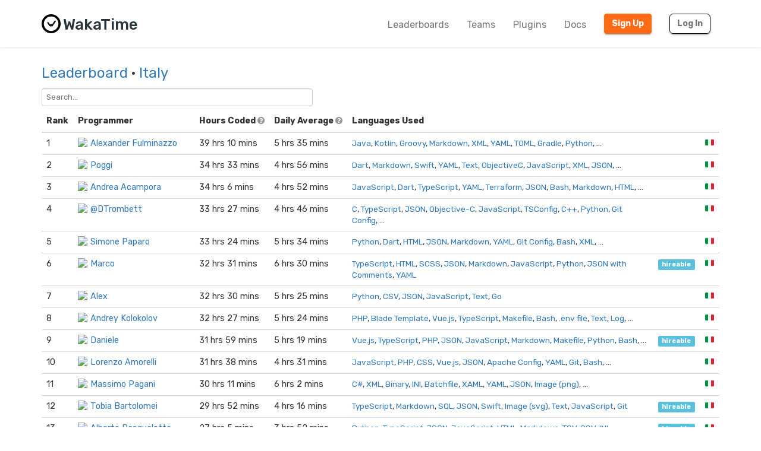

--- FILE ---
content_type: text/html; charset=utf-8
request_url: https://wakatime.com/leaders?country_code=IT
body_size: 20831
content:
<!DOCTYPE html>
<html lang="en" data-placeholder-focus="false">
  <!--
                 ,▄▄▓██████▓▄▄,
             ▄▓███████████████████▄
          ▄████████▀▀▀╙╙╙╙▀▀▀████████▄
        ▄██████▀└              └▀██████▄
       ██████└                    └▀█████
      █████▀                        ╙█████µ
     █████¬                    ▄█▓    █████
    ╟████⌐      ╓▄           ╓███▀     ████▌
    █████       ███▌        ▓███─      █████
    █████        ▀███,,▓▓ ╓███▀        ╟████
    █████         └██████████`         █████
    ╙████▌          ▀██▀███▀          ▐████▌
     ╟████▄                          ╓█████
      ▀█████                        ▓█████
       ╙██████,                  ,▄█████▀
         ▀██████▓▄            ▄▓██████▀
           ╙████████████████████████▀
              ╙▀████████████████▀╙
                    └╙╙╙╙╙╙└─
-->
  <head>
    <meta charset="UTF-8" />
    <meta name="google" value="notranslate" />
    <meta http-equiv="Content-Language" content="en_US" />
    <title>Italy Leaderboards - WakaTime - Programming and time tracking leaderboards</title>
    <meta name="viewport" content="width=device-width, initial-scale=1.0">
    <meta name="description" content="Open source IDE plugins for programmers.">
    <meta name="author" content="WakaTime">
    <meta name="hostname" content="wakatime.com">
    <link rel="author" href="/humans.txt" />
    <link rel="manifest" href="/site.webmanifest">
    <link rel="apple-touch-icon" sizes="180x180" href="/apple-touch-icon.png">
    <link rel="icon" type="image/png" sizes="32x32" href="/favicon-32x32.png">
    <link rel="icon" type="image/png" sizes="16x16" href="/favicon-16x16.png">
    <link rel="icon" type="image/png" sizes="192x192" href="/android-chrome-192x192.png">
    <link rel="icon" type="image/png" sizes="512x512" href="/android-chrome-512x512.png">
    <link rel="mask-icon" href="/safari-pinned-tab.svg" color="#527da4">
    <meta name="msapplication-TileColor" content="#2d89ef">
    <meta name="msapplication-TileImage" content="/mstile-150x150.png">
    <meta name="msapplication-config" content="/browserconfig.xml">
    <link rel="shortcut icon" type="image/x-icon" href="/favicon.ico">
    <meta name="theme-color" content="#ffffff">
    <meta name="referrer" content="strict-origin-when-cross-origin">
    <meta name="twitter:site" content="@WakaTime" />
    <meta name="twitter:domain" content="wakatime.com" />
    <meta property="og:site_name" content="WakaTime" />
    <meta property="og:locale" content="en_US" />
    <meta property="og:type" content="website" />
    <meta property="og:title" content="WakaTime Developer Leaderboards - Italy" />
    <meta property="og:description" content="Top programmers using WakaTime IDE plugins." />
    <link rel="preconnect" href="https://fonts.googleapis.com" />
    <link rel="preconnect" href="https://fonts.gstatic.com" crossorigin />
    <link href="https://fonts.googleapis.com/css2?family=Rubik:ital,wght@0,300;0,400;0,500;0,600;0,700;0,800;1,400&display=swap" rel="stylesheet"/ >
    <meta property="og:image" content="https://wakatime.com/static/img/fitbit-for-your-programming.png" />
    <link type="text/css" rel="stylesheet" href="/static/sdist/f86951d72d790f12487000921da5bad4.css">
    
  <link type="text/css" rel="stylesheet" href="/static/sdist/afc718ce4263f81f003279dc0d275c12.css">

    
  
    <link rel="canonical" href="https://wakatime.com/leaders?page=1&country_code=IT" />
  

  </head>

    <body  class="color_scheme-Light">

    
  
    
    
  
    
  
  
    
  
  
    
  
  
    
  
  
  
    
  
  
    
  
  
    
  
  
    
      
    
  
  
    
  
  
    
  
  
    
  

  <div class="waka-navbar navbar navbar-default navbar-light navbar-static-top navbar-large  navbar-border" role="navigation">
    <div class="container">
      <div class="navbar-header">
        <button type="button" class="navbar-toggle" data-toggle="collapse" data-target="#navbar-content">
          <span class="sr-only">Toggle navigation</span>
          
            <span class="fa fa-bars"></span>
          
        </button>
        
          <a class="navbar-brand" href="/">
            
              <img alt="WakaTime Logo" src="/static/img/wakatime.svg" />
            
            <span>WakaTime</span>
          </a>
        
      </div>

      
        <div id="navbar-content" class="collapse navbar-collapse navbar-right">
          
            <ul class="nav navbar-nav navbar-left">
              <li><a href="/leaders" class="navbar-link">Leaderboards</a></li>
              <li><a href="/teams" class="navbar-link">Teams</a></li>
              <li><a href="/plugins" class="navbar-link">Plugins</a></li>
              <li><a href="/developers" class="navbar-link">Docs</a></li>
            </ul>
          
          <ul class="nav navbar-nav">
            <li><a href="/signup" id="navbar-signup-btn" class="btn btn-orange btn-raised navbar-btn navbar-signup-btn">Sign Up</a></li>
            <li><a href="/login" class="btn btn-transparent btn-raised navbar-btn m-right-xs-30 m-right-sm-0">Log In</a></li>
          </ul>
          
        </div>
      


    </div>
  </div>


  


    <noscript>
  <div class="container">
    <div class="row" style="margin-top:80px;">
      <div class="alert alert-info">
        <p><strong>Oh Snap!</strong> WakaTime needs JavaScript for all the pretty graphs and charts.</p>
        <p>Please enable JavaScript in your browser to view the site.</p>
      </div>
    </div>
  </div>
</noscript>

    
  
  <div class="container">

    

    <div class="m-top-xs-30 m-bottom-xs-30">
      
      <div class="row">
        <div class="col-xs-12 col-sm-11 center-xs left-sm m-bottom-xs-20 m-bottom-sm-10">
          <h3 class="m-top-xs-0 m-bottom-xs-0">
            <a href="/leaders">Leaderboard</a>
            
            
            · <a href="?country_code=IT">Italy</a>
            
            
          </h3>
        </div>
        
      </div>
      
        <div class="row">
          <div class="col-xs-12">
            <span class="search">
  <select name="search" data-placeholder="Search...">
    <option></option>
    <option value="1-1">Alexander Fulminazzo</option><option value="1-2">Poggi</option><option value="1-3">Andrea Acampora</option><option value="1-4">@DTrombett</option><option value="1-5">Simone Paparo</option><option value="1-6">Marco</option><option value="1-7">Alex</option><option value="1-8">Andrey Kolokolov</option><option value="1-9">Daniele</option><option value="1-10">Lorenzo Amorelli</option><option value="1-11">Massimo Pagani</option><option value="1-12">Tobia Bartolomei</option><option value="1-13">Alberto Pasqualetto</option><option value="1-14">Maicol Battistini</option><option value="1-15">Federico Mastrini</option><option value="1-16">Davide Costantini</option><option value="1-17">@dharmey</option><option value="1-18">Mario D</option><option value="1-20">Manuel</option><option value="1-21">@letruxux</option><option value="1-22">Tommaso Scalici</option><option value="1-23">Bruno Pezer</option><option value="1-24">dani</option><option value="1-25">Andrea Farina</option><option value="1-26">Francesco Meli</option><option value="1-27">Dennis Turco</option><option value="1-28">Nicola Lovo</option><option value="1-29">Gabriele Viola</option><option value="1-30">Liu WeiHao</option><option value="1-31">Donald Shtjefni</option><option value="1-32">Emanuele Melini</option><option value="1-33">Filippo Greco</option><option value="1-34">Pasa33</option><option value="1-35">Alessandro Dodi</option><option value="1-36">Giovanni</option><option value="1-37">Matteo</option><option value="1-38">Davide De Maestri</option><option value="1-39">Giacomo Sturm</option><option value="1-40">Chris</option><option value="1-42">Luca Favini</option><option value="1-43">Adriana Gaglio</option><option value="1-44">Enrico Deleo</option><option value="1-45">Salvatore Criniti</option><option value="1-46">@mzyxnuel</option><option value="1-47">Edoardo Raccanello</option><option value="1-48">Federico Zappone</option><option value="1-49">@MRtecno98</option><option value="1-50">Davvy</option><option value="1-51">Francesco Strazzante</option><option value="1-52">Dominus 0x1</option><option value="1-53">@Davoleo</option><option value="1-55">Artur Mamedov</option><option value="1-56">Jimmy Marvin Rivera Acosta</option><option value="1-57">Soroush Ahrari</option><option value="1-58">Marco Velluso</option><option value="1-59">riccardo pezzini</option><option value="1-60">@Tugamer89</option><option value="1-61">Alessandro Rapiti</option><option value="1-62">Luca Fulgenzi</option><option value="1-63">Simone Masoero</option><option value="1-64">Paolo De Angelis</option><option value="1-65">William Di Bella</option><option value="1-66">Francesco Vallone</option><option value="1-67">Luca Stefano Sartori</option><option value="1-68">Francesco Gabrieli</option><option value="1-69">Gianluca</option><option value="1-70">@Totto</option><option value="1-71">@mrdionesalvi</option><option value="1-72">Samuele Facenda</option><option value="1-73">Lorenzo Drudi</option><option value="1-74">Francesco Sisca</option><option value="1-76">Andrea Braglia</option><option value="1-77">jslab_it</option><option value="1-78">federico</option><option value="1-79">Gianluca D&#39;Andrea</option><option value="1-80">@Filocava99</option><option value="1-81">@albertorizzi</option><option value="1-82">Francesco MArras</option><option value="1-83">Viques</option><option value="1-84">MonkeyMoon104</option><option value="1-85">Simone Salerno</option><option value="1-86">Massimiliano Vinciprova</option><option value="1-87">Simo</option><option value="1-88">Matteo Fusillo</option><option value="1-89">Stefano Colonnelli</option><option value="1-90">Mateo Nunez</option><option value="1-91">@spdroid</option><option value="1-92">Alex Mengoli</option><option value="1-93">MrQUBIT</option><option value="1-94">Davide Violante</option><option value="1-95">Demetrio</option><option value="1-96">@czephyr</option><option value="1-97">Nunzio Marfè</option><option value="1-98">Sandeep Kumar Kushwaha</option><option value="1-99">@hider</option><option value="1-100">J M</option><option value="2-101">Jaya Bhavan Yeswant Nadh Kare</option><option value="2-102">Francesco Rega</option><option value="2-103">@zkevin</option><option value="2-104">@gioe</option><option value="2-105">Francesco Fontana</option><option value="2-106">@VulpineFriend87</option><option value="2-107">Cagi</option><option value="2-108">Bnz</option><option value="2-109">Pierdomenico Guarnieri</option><option value="2-110">Andrea VLK Studio</option><option value="2-111">Rocco Luigi  Scarcella</option><option value="2-112">Luiz</option><option value="2-113">@Maaath</option><option value="2-114">Puria  Nafisi Azizi</option><option value="2-115">AlexDiego123</option><option value="2-116">Giovanni Bieller</option><option value="2-117">Antonio Spadaro</option><option value="2-118">Luca Lombardo</option><option value="2-119">chris1sflaggin</option><option value="2-120">@TheBossMagnus</option><option value="2-121">Christian Fiorenzo</option><option value="2-123">@Icorebleidd</option><option value="2-124">@chicco</option><option value="2-125">omar gourari</option><option value="2-126">Alessandro Brivio</option><option value="2-127">Lorenzo Billi</option><option value="2-128">Riky</option><option value="2-129">JDavid Ochoa Arroba</option><option value="2-130">Jozz</option><option value="2-131">Andrea Zavatta</option><option value="2-132">Gecky</option><option value="2-133">Diego Gobbetti</option><option value="2-134">Younes</option><option value="2-135">Mia Schionato</option><option value="2-136">Senestro Stefano</option><option value="2-137">Marco Ceccon</option><option value="2-138">Davide Cose</option><option value="2-139">Federico Pellegatta</option><option value="2-140">Noel Jacob</option><option value="2-141">Tanveer Jan</option><option value="2-142">Stefano Sinigardi</option><option value="2-143">RaDBlack</option><option value="2-144">Giacomo Russo</option><option value="2-145">Simone Baptiste</option><option value="2-146">FabrizioBrancati</option><option value="2-147">Lucio Benfante</option><option value="2-148">Komo4ek</option><option value="2-149">66Bunz</option><option value="2-150">Davide Frova</option><option value="2-151">Andrea Tombolato</option><option value="2-152">Niccolò Scatena</option><option value="2-153">Michele Manna</option><option value="2-154">aredjil</option><option value="2-155">aetonsi</option>
  </select>
</span>
          </div>
        </div>
      
      <div class="row">
        <div class="col-xs-12">

          
            
  <div class="row">
    <div class="col-xs-12">
      <table class="table leaders">
        <thead>
          <tr>
            <th style="width:1%;white-space:nowrap;"><span class="hide-xs show-sm">Rank</span><span class="hide-sm">#</span></th>
            <th>Programmer</th>
            <th>
              <span class="hide-xs show-sm">
                Hours Coded
                <i class="fa fa-question-circle" data-toggle="popover" data-placement="top" data-content="Total hours coded over the last 7 days from Yesterday, using default 15 minute timeout, only showing coding activity from known languages."></i>
              </span>
              <span class="hide-sm">Hours</span>
            </th>
            <th>
              <span class="hide-xs show-sm">
                Daily Average
                <i class="fa fa-question-circle" data-toggle="popover" data-placement="top" data-content="Average hours coded per day, excluding days with zero coding activity."></i>
              </span>
              <span class="hide-sm">Average</span>
            </th>
            <th>Languages Used</th>
            <th style="width:1%;white-space:nowrap;"></th>
            <th style="width:1%;white-space:nowrap;"></th>
          </tr>
        </thead>
        <tbody>
          
            
            
              
                
                
                  <tr class="rank-1">
                    <td><a name="1"></a>1</td>
                    <td>
                      <a class="leader-coder" href="/@Fulminazzo?rank=1&page=1&country_code=IT"><img src="https://wakatime.com/photo/018ec85a-c74d-4c14-a23c-79db870b0d26?s=16" class="img-circle m-right-xs-5" />Alexander Fulminazzo</a>
                    </td>
                    <td class="tcol">39 hrs 10 mins</td>
                    <td class="avgcol">5 hrs 35 mins</td>
                    <td class="langcol"><span><a href="https://wakatime.com/leaders/language/java?country_code=IT">Java</a>, <a href="https://wakatime.com/leaders/language/kotlin?country_code=IT">Kotlin</a>, <a href="https://wakatime.com/leaders/language/groovy?country_code=IT">Groovy</a>, <a href="https://wakatime.com/leaders/language/markdown?country_code=IT">Markdown</a>, <a href="https://wakatime.com/leaders/language/xml?country_code=IT">XML</a>, <a href="https://wakatime.com/leaders/language/yaml?country_code=IT">YAML</a>, <a href="https://wakatime.com/leaders/language/toml?country_code=IT">TOML</a>, <a href="https://wakatime.com/leaders/language/gradle?country_code=IT">Gradle</a>, <a href="https://wakatime.com/leaders/language/python?country_code=IT">Python</a>, …</span></td>
                    <td></td>
                    <td class="ccol"><a href="?country_code=IT" title="Milan, Lombardy, Italy" class="tip">🇮🇹</a></td>
                  </tr>
                
              
            
              
                
                
                  <tr class="rank-2">
                    <td><a name="2"></a>2</td>
                    <td>
                      <a class="leader-coder" href="/@Daniele?rank=2&page=1&country_code=IT"><img src="https://wakatime.com/photo/93df16d3-6e6c-46b1-884a-4975c4247ea9?s=16" class="img-circle m-right-xs-5" />Poggi</a>
                    </td>
                    <td class="tcol">34 hrs 33 mins</td>
                    <td class="avgcol">4 hrs 56 mins</td>
                    <td class="langcol"><span><a href="https://wakatime.com/leaders/language/dart?country_code=IT">Dart</a>, <a href="https://wakatime.com/leaders/language/markdown?country_code=IT">Markdown</a>, <a href="https://wakatime.com/leaders/language/swift?country_code=IT">Swift</a>, <a href="https://wakatime.com/leaders/language/yaml?country_code=IT">YAML</a>, <a href="https://wakatime.com/leaders/language/text?country_code=IT">Text</a>, <a href="https://wakatime.com/leaders/language/objectivec?country_code=IT">ObjectiveC</a>, <a href="https://wakatime.com/leaders/language/javascript?country_code=IT">JavaScript</a>, <a href="https://wakatime.com/leaders/language/xml?country_code=IT">XML</a>, <a href="https://wakatime.com/leaders/language/json?country_code=IT">JSON</a>, …</span></td>
                    <td></td>
                    <td class="ccol"><a href="?country_code=IT" title="Milan, Lombardy, Italy" class="tip">🇮🇹</a></td>
                  </tr>
                
              
            
              
                
                
                  <tr class="rank-3">
                    <td><a name="3"></a>3</td>
                    <td>
                      <a class="leader-coder" href="/@Arop?rank=3&page=1&country_code=IT"><img src="https://wakatime.com/photo/1e91cc9b-dbff-4c49-8a39-eeec305c20ad?s=16" class="img-circle m-right-xs-5" />Andrea Acampora</a>
                    </td>
                    <td class="tcol">34 hrs 6 mins</td>
                    <td class="avgcol">4 hrs 52 mins</td>
                    <td class="langcol"><span><a href="https://wakatime.com/leaders/language/javascript?country_code=IT">JavaScript</a>, <a href="https://wakatime.com/leaders/language/dart?country_code=IT">Dart</a>, <a href="https://wakatime.com/leaders/language/typescript?country_code=IT">TypeScript</a>, <a href="https://wakatime.com/leaders/language/yaml?country_code=IT">YAML</a>, <a href="https://wakatime.com/leaders/language/terraform?country_code=IT">Terraform</a>, <a href="https://wakatime.com/leaders/language/json?country_code=IT">JSON</a>, <a href="https://wakatime.com/leaders/language/bash?country_code=IT">Bash</a>, <a href="https://wakatime.com/leaders/language/markdown?country_code=IT">Markdown</a>, <a href="https://wakatime.com/leaders/language/html?country_code=IT">HTML</a>, …</span></td>
                    <td></td>
                    <td class="ccol"><a href="?country_code=IT" title="Rimini, Emilia-Romagna, Italy" class="tip">🇮🇹</a></td>
                  </tr>
                
              
            
              
                
                
                  <tr class="rank-4">
                    <td><a name="4"></a>4</td>
                    <td>
                      <a class="leader-coder" href="/@DTrombett?rank=4&page=1&country_code=IT"><img src="https://wakatime.com/photo/91be82f4-8f51-4f2d-b44d-7253ab6b3a26?s=16" class="img-circle m-right-xs-5" />@DTrombett</a>
                    </td>
                    <td class="tcol">33 hrs 27 mins</td>
                    <td class="avgcol">4 hrs 46 mins</td>
                    <td class="langcol"><span><a href="https://wakatime.com/leaders/language/c?country_code=IT">C</a>, <a href="https://wakatime.com/leaders/language/typescript?country_code=IT">TypeScript</a>, <a href="https://wakatime.com/leaders/language/json?country_code=IT">JSON</a>, <a href="https://wakatime.com/leaders/language/objective-c?country_code=IT">Objective-C</a>, <a href="https://wakatime.com/leaders/language/javascript?country_code=IT">JavaScript</a>, <a href="https://wakatime.com/leaders/language/tsconfig?country_code=IT">TSConfig</a>, <a href="https://wakatime.com/leaders/language/c%2B%2B?country_code=IT">C++</a>, <a href="https://wakatime.com/leaders/language/python?country_code=IT">Python</a>, <a href="https://wakatime.com/leaders/language/git%20config?country_code=IT">Git Config</a>, …</span></td>
                    <td></td>
                    <td class="ccol"><a href="?country_code=IT" title="Rome, Lazio, Italy" class="tip">🇮🇹</a></td>
                  </tr>
                
              
            
              
                
                
                  <tr class="rank-5">
                    <td><a name="5"></a>5</td>
                    <td>
                      <a class="leader-coder" href="/@Simix?rank=5&page=1&country_code=IT"><img src="https://wakatime.com/photo/8b96efa4-ce4d-4a1c-818e-c6a5c0865606?s=16" class="img-circle m-right-xs-5" />Simone Paparo</a>
                    </td>
                    <td class="tcol">33 hrs 24 mins</td>
                    <td class="avgcol">5 hrs 34 mins</td>
                    <td class="langcol"><span><a href="https://wakatime.com/leaders/language/python?country_code=IT">Python</a>, <a href="https://wakatime.com/leaders/language/dart?country_code=IT">Dart</a>, <a href="https://wakatime.com/leaders/language/html?country_code=IT">HTML</a>, <a href="https://wakatime.com/leaders/language/json?country_code=IT">JSON</a>, <a href="https://wakatime.com/leaders/language/markdown?country_code=IT">Markdown</a>, <a href="https://wakatime.com/leaders/language/yaml?country_code=IT">YAML</a>, <a href="https://wakatime.com/leaders/language/git%20config?country_code=IT">Git Config</a>, <a href="https://wakatime.com/leaders/language/bash?country_code=IT">Bash</a>, <a href="https://wakatime.com/leaders/language/xml?country_code=IT">XML</a>, …</span></td>
                    <td></td>
                    <td class="ccol"><a href="?country_code=IT" title="Rome, Lazio, Italy" class="tip">🇮🇹</a></td>
                  </tr>
                
              
            
              
                
                
                  <tr class="rank-6">
                    <td><a name="6"></a>6</td>
                    <td>
                      <a class="leader-coder" href="/@Cerins?rank=6&page=1&country_code=IT"><img src="https://wakatime.com/photo/2729ac0c-0ebb-4599-b424-3a6648627bff?s=16" class="img-circle m-right-xs-5" />Marco</a>
                    </td>
                    <td class="tcol">32 hrs 31 mins</td>
                    <td class="avgcol">6 hrs 30 mins</td>
                    <td class="langcol"><span><a href="https://wakatime.com/leaders/language/typescript?country_code=IT">TypeScript</a>, <a href="https://wakatime.com/leaders/language/html?country_code=IT">HTML</a>, <a href="https://wakatime.com/leaders/language/scss?country_code=IT">SCSS</a>, <a href="https://wakatime.com/leaders/language/json?country_code=IT">JSON</a>, <a href="https://wakatime.com/leaders/language/markdown?country_code=IT">Markdown</a>, <a href="https://wakatime.com/leaders/language/javascript?country_code=IT">JavaScript</a>, <a href="https://wakatime.com/leaders/language/python?country_code=IT">Python</a>, <a href="https://wakatime.com/leaders/language/json%20with%20comments?country_code=IT">JSON with Comments</a>, <a href="https://wakatime.com/leaders/language/yaml?country_code=IT">YAML</a> </span></td>
                    <td><a class="label label-info" href="?hireable=true&country_code=IT" title="Available for employment or contracting">hireable</a></td>
                    <td class="ccol"><a href="?country_code=IT" title="Bologna, Emilia-Romagna, Italy" class="tip">🇮🇹</a></td>
                  </tr>
                
              
            
              
                
                
                  <tr class="rank-7">
                    <td><a name="7"></a>7</td>
                    <td>
                      <a class="leader-coder" href="/@ye1047?rank=7&page=1&country_code=IT"><img src="https://wakatime.com/photo/4c900281-8ffe-48f1-8d2d-281cea099539?s=16" class="img-circle m-right-xs-5" />Alex</a>
                    </td>
                    <td class="tcol">32 hrs 30 mins</td>
                    <td class="avgcol">5 hrs 25 mins</td>
                    <td class="langcol"><span><a href="https://wakatime.com/leaders/language/python?country_code=IT">Python</a>, <a href="https://wakatime.com/leaders/language/csv?country_code=IT">CSV</a>, <a href="https://wakatime.com/leaders/language/json?country_code=IT">JSON</a>, <a href="https://wakatime.com/leaders/language/javascript?country_code=IT">JavaScript</a>, <a href="https://wakatime.com/leaders/language/text?country_code=IT">Text</a>, <a href="https://wakatime.com/leaders/language/go?country_code=IT">Go</a> </span></td>
                    <td></td>
                    <td class="ccol"><a href="?country_code=IT" title="Milan, Lombardy, Italy" class="tip">🇮🇹</a></td>
                  </tr>
                
              
            
              
                
                
                  <tr class="rank-8">
                    <td><a name="8"></a>8</td>
                    <td>
                      <a class="leader-coder" href="/@koloande?rank=8&page=1&country_code=IT"><img src="https://wakatime.com/photo/46f39db7-660b-461a-92a6-767807e5cd1e?s=16" class="img-circle m-right-xs-5" />Andrey Kolokolov</a>
                    </td>
                    <td class="tcol">32 hrs 27 mins</td>
                    <td class="avgcol">5 hrs 24 mins</td>
                    <td class="langcol"><span><a href="https://wakatime.com/leaders/language/php?country_code=IT">PHP</a>, <a href="https://wakatime.com/leaders/language/blade%20template?country_code=IT">Blade Template</a>, <a href="https://wakatime.com/leaders/language/vue.js?country_code=IT">Vue.js</a>, <a href="https://wakatime.com/leaders/language/typescript?country_code=IT">TypeScript</a>, <a href="https://wakatime.com/leaders/language/makefile?country_code=IT">Makefile</a>, <a href="https://wakatime.com/leaders/language/bash?country_code=IT">Bash</a>, <a href="https://wakatime.com/leaders/language/.env%20file?country_code=IT">.env file</a>, <a href="https://wakatime.com/leaders/language/text?country_code=IT">Text</a>, <a href="https://wakatime.com/leaders/language/log?country_code=IT">Log</a>, …</span></td>
                    <td></td>
                    <td class="ccol"><a href="?country_code=IT" title="Milan, Lombardy, Italy" class="tip">🇮🇹</a></td>
                  </tr>
                
              
            
              
                
                
                  <tr class="rank-9">
                    <td><a name="9"></a>9</td>
                    <td>
                      <a class="leader-coder" href="/@zAlweNy26?rank=9&page=1&country_code=IT"><img src="https://wakatime.com/photo/454c6d19-6cd0-41d7-af3a-10d8cdba5627?s=16" class="img-circle m-right-xs-5" />Daniele</a>
                    </td>
                    <td class="tcol">31 hrs 59 mins</td>
                    <td class="avgcol">5 hrs 19 mins</td>
                    <td class="langcol"><span><a href="https://wakatime.com/leaders/language/vue.js?country_code=IT">Vue.js</a>, <a href="https://wakatime.com/leaders/language/typescript?country_code=IT">TypeScript</a>, <a href="https://wakatime.com/leaders/language/php?country_code=IT">PHP</a>, <a href="https://wakatime.com/leaders/language/json?country_code=IT">JSON</a>, <a href="https://wakatime.com/leaders/language/javascript?country_code=IT">JavaScript</a>, <a href="https://wakatime.com/leaders/language/markdown?country_code=IT">Markdown</a>, <a href="https://wakatime.com/leaders/language/makefile?country_code=IT">Makefile</a>, <a href="https://wakatime.com/leaders/language/python?country_code=IT">Python</a>, <a href="https://wakatime.com/leaders/language/bash?country_code=IT">Bash</a>, …</span></td>
                    <td><a class="label label-info" href="?hireable=true&country_code=IT" title="Available for employment or contracting">hireable</a></td>
                    <td class="ccol"><a href="?country_code=IT" title="Palermo, Sicily, Italy" class="tip">🇮🇹</a></td>
                  </tr>
                
              
            
              
                
                
                  <tr class="rank-10">
                    <td><a name="10"></a>10</td>
                    <td>
                      <a class="leader-coder" href="/@mikeabbott10?rank=10&page=1&country_code=IT"><img src="https://wakatime.com/photo/d959bdc1-f33b-4e33-a72b-713c9d66b86b?s=16" class="img-circle m-right-xs-5" />Lorenzo Amorelli</a>
                    </td>
                    <td class="tcol">31 hrs 38 mins</td>
                    <td class="avgcol">4 hrs 31 mins</td>
                    <td class="langcol"><span><a href="https://wakatime.com/leaders/language/javascript?country_code=IT">JavaScript</a>, <a href="https://wakatime.com/leaders/language/php?country_code=IT">PHP</a>, <a href="https://wakatime.com/leaders/language/css?country_code=IT">CSS</a>, <a href="https://wakatime.com/leaders/language/vue.js?country_code=IT">Vue.js</a>, <a href="https://wakatime.com/leaders/language/json?country_code=IT">JSON</a>, <a href="https://wakatime.com/leaders/language/apache%20config?country_code=IT">Apache Config</a>, <a href="https://wakatime.com/leaders/language/yaml?country_code=IT">YAML</a>, <a href="https://wakatime.com/leaders/language/git?country_code=IT">Git</a>, <a href="https://wakatime.com/leaders/language/bash?country_code=IT">Bash</a>, …</span></td>
                    <td></td>
                    <td class="ccol"><a href="?country_code=IT" title="Livorno, Tuscany, Italy" class="tip">🇮🇹</a></td>
                  </tr>
                
              
            
              
                
                
                  <tr class="rank-11">
                    <td><a name="11"></a>11</td>
                    <td>
                      <a class="leader-coder" href="/@inagap?rank=11&page=1&country_code=IT"><img src="https://wakatime.com/photo/7612e3da-ddf5-4f8a-b22b-b9a779ae7176?s=16" class="img-circle m-right-xs-5" />Massimo Pagani</a>
                    </td>
                    <td class="tcol">30 hrs 11 mins</td>
                    <td class="avgcol">6 hrs 2 mins</td>
                    <td class="langcol"><span><a href="https://wakatime.com/leaders/language/c%23?country_code=IT">C#</a>, <a href="https://wakatime.com/leaders/language/xml?country_code=IT">XML</a>, <a href="https://wakatime.com/leaders/language/binary?country_code=IT">Binary</a>, <a href="https://wakatime.com/leaders/language/ini?country_code=IT">INI</a>, <a href="https://wakatime.com/leaders/language/batchfile?country_code=IT">Batchfile</a>, <a href="https://wakatime.com/leaders/language/xaml?country_code=IT">XAML</a>, <a href="https://wakatime.com/leaders/language/yaml?country_code=IT">YAML</a>, <a href="https://wakatime.com/leaders/language/json?country_code=IT">JSON</a>, <a href="https://wakatime.com/leaders/language/image%20%28png%29?country_code=IT">Image (png)</a>, …</span></td>
                    <td></td>
                    <td class="ccol"><a href="?country_code=IT" title="Forlì, Emilia-Romagna, Italy" class="tip">🇮🇹</a></td>
                  </tr>
                
              
            
              
                
                
                  <tr class="rank-12">
                    <td><a name="12"></a>12</td>
                    <td>
                      <a class="leader-coder" href="/@tobia?rank=12&page=1&country_code=IT"><img src="https://wakatime.com/photo/018edc23-7885-44d3-8b1a-efd38be8a6f6?s=16" class="img-circle m-right-xs-5" />Tobia Bartolomei</a>
                    </td>
                    <td class="tcol">29 hrs 52 mins</td>
                    <td class="avgcol">4 hrs 16 mins</td>
                    <td class="langcol"><span><a href="https://wakatime.com/leaders/language/typescript?country_code=IT">TypeScript</a>, <a href="https://wakatime.com/leaders/language/markdown?country_code=IT">Markdown</a>, <a href="https://wakatime.com/leaders/language/sql?country_code=IT">SQL</a>, <a href="https://wakatime.com/leaders/language/json?country_code=IT">JSON</a>, <a href="https://wakatime.com/leaders/language/swift?country_code=IT">Swift</a>, <a href="https://wakatime.com/leaders/language/image%20%28svg%29?country_code=IT">Image (svg)</a>, <a href="https://wakatime.com/leaders/language/text?country_code=IT">Text</a>, <a href="https://wakatime.com/leaders/language/javascript?country_code=IT">JavaScript</a>, <a href="https://wakatime.com/leaders/language/git?country_code=IT">Git</a> </span></td>
                    <td><a class="label label-info" href="?hireable=true&country_code=IT" title="Available for employment or contracting">hireable</a></td>
                    <td class="ccol"><a href="?country_code=IT" title="Pesaro, The Marches, Italy" class="tip">🇮🇹</a></td>
                  </tr>
                
              
            
              
                
                
                  <tr class="rank-13">
                    <td><a name="13"></a>13</td>
                    <td>
                      <a class="leader-coder" href="/@albertopasqualetto?rank=13&page=1&country_code=IT"><img src="https://wakatime.com/photo/1e7bf299-9b4f-4be5-9ead-84318786253d?s=16" class="img-circle m-right-xs-5" />Alberto Pasqualetto</a>
                    </td>
                    <td class="tcol">27 hrs 5 mins</td>
                    <td class="avgcol">3 hrs 52 mins</td>
                    <td class="langcol"><span><a href="https://wakatime.com/leaders/language/python?country_code=IT">Python</a>, <a href="https://wakatime.com/leaders/language/typescript?country_code=IT">TypeScript</a>, <a href="https://wakatime.com/leaders/language/json?country_code=IT">JSON</a>, <a href="https://wakatime.com/leaders/language/javascript?country_code=IT">JavaScript</a>, <a href="https://wakatime.com/leaders/language/html?country_code=IT">HTML</a>, <a href="https://wakatime.com/leaders/language/markdown?country_code=IT">Markdown</a>, <a href="https://wakatime.com/leaders/language/tsv?country_code=IT">TSV</a>, <a href="https://wakatime.com/leaders/language/csv?country_code=IT">CSV</a>, <a href="https://wakatime.com/leaders/language/ini?country_code=IT">INI</a>, …</span></td>
                    <td><a class="label label-info" href="?hireable=true&country_code=IT" title="Available for employment or contracting">hireable</a></td>
                    <td class="ccol"><a href="?country_code=IT" title="Padova, Veneto, Italy" class="tip">🇮🇹</a></td>
                  </tr>
                
              
            
              
                
                
                  <tr class="rank-14">
                    <td><a name="14"></a>14</td>
                    <td>
                      <a class="leader-coder" href="/@maicol07?rank=14&page=1&country_code=IT"><img src="https://wakatime.com/photo/4ffb6055-ad31-49da-aa4d-1ba4c701832d?s=16" class="img-circle m-right-xs-5" />Maicol Battistini</a>
                    </td>
                    <td class="tcol">24 hrs 36 mins</td>
                    <td class="avgcol">3 hrs 30 mins</td>
                    <td class="langcol"><span><a href="https://wakatime.com/leaders/language/php?country_code=IT">PHP</a>, <a href="https://wakatime.com/leaders/language/kotlin?country_code=IT">Kotlin</a>, <a href="https://wakatime.com/leaders/language/xml?country_code=IT">XML</a>, <a href="https://wakatime.com/leaders/language/toml?country_code=IT">TOML</a>, <a href="https://wakatime.com/leaders/language/yaml?country_code=IT">YAML</a>, <a href="https://wakatime.com/leaders/language/vue.js?country_code=IT">Vue.js</a>, <a href="https://wakatime.com/leaders/language/textmate?country_code=IT">textmate</a>, <a href="https://wakatime.com/leaders/language/.env%20file?country_code=IT">.env file</a>, <a href="https://wakatime.com/leaders/language/markdown?country_code=IT">Markdown</a>, …</span></td>
                    <td></td>
                    <td class="ccol"><a href="?country_code=IT" title="Forlì, Emilia-Romagna, Italy" class="tip">🇮🇹</a></td>
                  </tr>
                
              
            
              
                
                
                  <tr class="rank-15">
                    <td><a name="15"></a>15</td>
                    <td>
                      <a class="leader-coder" href="/@fedemas?rank=15&page=1&country_code=IT"><img src="https://wakatime.com/photo/868f3294-cb69-4b47-9b99-884d162966b3?s=16" class="img-circle m-right-xs-5" />Federico Mastrini</a>
                    </td>
                    <td class="tcol">24 hrs 10 mins</td>
                    <td class="avgcol">3 hrs 27 mins</td>
                    <td class="langcol"><span><a href="https://wakatime.com/leaders/language/typescript?country_code=IT">TypeScript</a>, <a href="https://wakatime.com/leaders/language/json?country_code=IT">JSON</a>, <a href="https://wakatime.com/leaders/language/markdown?country_code=IT">Markdown</a>, <a href="https://wakatime.com/leaders/language/kotlin?country_code=IT">Kotlin</a>, <a href="https://wakatime.com/leaders/language/css?country_code=IT">CSS</a>, <a href="https://wakatime.com/leaders/language/text?country_code=IT">Text</a>, <a href="https://wakatime.com/leaders/language/xml?country_code=IT">XML</a>, <a href="https://wakatime.com/leaders/language/javascript?country_code=IT">JavaScript</a>, <a href="https://wakatime.com/leaders/language/bash?country_code=IT">Bash</a>, …</span></td>
                    <td><a class="label label-info" href="?hireable=true&country_code=IT" title="Available for employment or contracting">hireable</a></td>
                    <td class="ccol"><a href="?country_code=IT" title="La Spezia, Liguria, Italy" class="tip">🇮🇹</a></td>
                  </tr>
                
              
            
              
                
                
                  <tr class="rank-16">
                    <td><a name="16"></a>16</td>
                    <td>
                      <a class="leader-coder" href="/@Davemercer?rank=16&page=1&country_code=IT"><img src="https://wakatime.com/photo/824e9783-8a03-4b35-96c4-a1acfbd0dbb3?s=16" class="img-circle m-right-xs-5" />Davide Costantini</a>
                    </td>
                    <td class="tcol">24 hrs 1 min</td>
                    <td class="avgcol">4 hrs</td>
                    <td class="langcol"><span><a href="https://wakatime.com/leaders/language/python?country_code=IT">Python</a>, <a href="https://wakatime.com/leaders/language/html?country_code=IT">HTML</a>, <a href="https://wakatime.com/leaders/language/typescript?country_code=IT">TypeScript</a>, <a href="https://wakatime.com/leaders/language/kotlin?country_code=IT">Kotlin</a>, <a href="https://wakatime.com/leaders/language/javascript?country_code=IT">JavaScript</a>, <a href="https://wakatime.com/leaders/language/json?country_code=IT">JSON</a>, <a href="https://wakatime.com/leaders/language/batchfile?country_code=IT">Batchfile</a>, <a href="https://wakatime.com/leaders/language/xml?country_code=IT">XML</a>, <a href="https://wakatime.com/leaders/language/css?country_code=IT">CSS</a>, …</span></td>
                    <td></td>
                    <td class="ccol"><a href="?country_code=IT" title="Monza, Lombardy, Italy" class="tip">🇮🇹</a></td>
                  </tr>
                
              
            
              
                
                
                  <tr class="rank-17">
                    <td><a name="17"></a>17</td>
                    <td>
                      <a class="leader-coder" href="/@dharmey?rank=17&page=1&country_code=IT"><img src="https://wakatime.com/photo/1a768c71-006a-4c12-aa47-5b6911924bc5?s=16" class="img-circle m-right-xs-5" />@dharmey</a>
                    </td>
                    <td class="tcol">23 hrs 9 mins</td>
                    <td class="avgcol">3 hrs 51 mins</td>
                    <td class="langcol"><span><a href="https://wakatime.com/leaders/language/go?country_code=IT">Go</a>, <a href="https://wakatime.com/leaders/language/typescript?country_code=IT">TypeScript</a>, <a href="https://wakatime.com/leaders/language/python?country_code=IT">Python</a>, <a href="https://wakatime.com/leaders/language/bash?country_code=IT">Bash</a>, <a href="https://wakatime.com/leaders/language/gap?country_code=IT">GAP</a> </span></td>
                    <td></td>
                    <td class="ccol"><a href="?country_code=IT" title="Sassari, Sardinia, Italy" class="tip">🇮🇹</a></td>
                  </tr>
                
              
            
              
                
                
                  <tr class="rank-18">
                    <td><a name="18"></a>18</td>
                    <td>
                      <a class="leader-coder" href="/@zMario34?rank=18&page=1&country_code=IT"><img src="https://wakatime.com/photo/c117adf3-d677-4cca-ba09-14b204f6be1b?s=16" class="img-circle m-right-xs-5" />Mario D</a>
                    </td>
                    <td class="tcol">23 hrs 7 mins</td>
                    <td class="avgcol">3 hrs 51 mins</td>
                    <td class="langcol"><span><a href="https://wakatime.com/leaders/language/java?country_code=IT">Java</a>, <a href="https://wakatime.com/leaders/language/kotlin?country_code=IT">Kotlin</a>, <a href="https://wakatime.com/leaders/language/toml?country_code=IT">TOML</a>, <a href="https://wakatime.com/leaders/language/gitignore%20file?country_code=IT">GitIgnore file</a>, <a href="https://wakatime.com/leaders/language/markdown?country_code=IT">Markdown</a>, <a href="https://wakatime.com/leaders/language/yaml?country_code=IT">YAML</a>, <a href="https://wakatime.com/leaders/language/patch?country_code=IT">PATCH</a>, <a href="https://wakatime.com/leaders/language/class?country_code=IT">CLASS</a>, <a href="https://wakatime.com/leaders/language/text?country_code=IT">Text</a>, …</span></td>
                    <td><a class="label label-info" href="?hireable=true&country_code=IT" title="Available for employment or contracting">hireable</a></td>
                    <td class="ccol"><a href="?country_code=IT" title="Rome, Lazio, Italy" class="tip">🇮🇹</a></td>
                  </tr>
                
              
            
              
                
                
                  <tr class="rank-19">
                    <td><a name="19"></a>19</td>
                    <td>
                      <a class="leader-coder" href="/@018ea6ed-bfd4-45e6-9284-702fc07e31c0?rank=19&page=1&country_code=IT"><img src="https://wakatime.com/photo/018ea6ed-bfd4-45e6-9284-702fc07e31c0?s=16" class="img-circle m-right-xs-5" />Anonymous User</a>
                    </td>
                    <td class="tcol">23 hrs 4 mins</td>
                    <td class="avgcol">3 hrs 17 mins</td>
                    <td class="langcol"><span><a href="https://wakatime.com/leaders/language/typescript?country_code=IT">TypeScript</a>, <a href="https://wakatime.com/leaders/language/json?country_code=IT">JSON</a>, <a href="https://wakatime.com/leaders/language/markdown?country_code=IT">Markdown</a>, <a href="https://wakatime.com/leaders/language/python?country_code=IT">Python</a>, <a href="https://wakatime.com/leaders/language/javascript?country_code=IT">JavaScript</a>, <a href="https://wakatime.com/leaders/language/yaml?country_code=IT">YAML</a>, <a href="https://wakatime.com/leaders/language/tsconfig?country_code=IT">TSConfig</a>, <a href="https://wakatime.com/leaders/language/bash?country_code=IT">Bash</a>, <a href="https://wakatime.com/leaders/language/git%20config?country_code=IT">Git Config</a> </span></td>
                    <td></td>
                    <td class="ccol"><a href="?country_code=IT" title="Milan, Lombardy, Italy" class="tip">🇮🇹</a></td>
                  </tr>
                
              
            
              
                
                
                  <tr class="rank-20">
                    <td><a name="20"></a>20</td>
                    <td>
                      <a class="leader-coder" href="/@zManu3k?rank=20&page=1&country_code=IT"><img src="https://wakatime.com/photo/3daacd2d-7261-410b-b11a-f37e835beee4?s=16" class="img-circle m-right-xs-5" />Manuel</a>
                    </td>
                    <td class="tcol">22 hrs 36 mins</td>
                    <td class="avgcol">4 hrs 31 mins</td>
                    <td class="langcol"><span><a href="https://wakatime.com/leaders/language/kotlin?country_code=IT">Kotlin</a>, <a href="https://wakatime.com/leaders/language/http%20request?country_code=IT">HTTP Request</a>, <a href="https://wakatime.com/leaders/language/java?country_code=IT">Java</a>, <a href="https://wakatime.com/leaders/language/groovy?country_code=IT">Groovy</a>, <a href="https://wakatime.com/leaders/language/java%20properties?country_code=IT">Java Properties</a>, <a href="https://wakatime.com/leaders/language/markdown?country_code=IT">Markdown</a>, <a href="https://wakatime.com/leaders/language/properties?country_code=IT">Properties</a>, <a href="https://wakatime.com/leaders/language/textmate?country_code=IT">textmate</a>, <a href="https://wakatime.com/leaders/language/json?country_code=IT">JSON</a>, …</span></td>
                    <td><a class="label label-info" href="?hireable=true&country_code=IT" title="Available for employment or contracting">hireable</a></td>
                    <td class="ccol"><a href="?country_code=IT" title="Bergamo, Lombardy, Italy" class="tip">🇮🇹</a></td>
                  </tr>
                
              
            
              
                
                
                  <tr class="rank-21">
                    <td><a name="21"></a>21</td>
                    <td>
                      <a class="leader-coder" href="/@letruxux?rank=21&page=1&country_code=IT"><img src="https://wakatime.com/photo/ac8e4d2e-16ec-474a-a8ef-8903bc418c6a?s=16" class="img-circle m-right-xs-5" />@letruxux</a>
                    </td>
                    <td class="tcol">22 hrs 9 mins</td>
                    <td class="avgcol">3 hrs 9 mins</td>
                    <td class="langcol"><span><a href="https://wakatime.com/leaders/language/python?country_code=IT">Python</a>, <a href="https://wakatime.com/leaders/language/typescript?country_code=IT">TypeScript</a>, <a href="https://wakatime.com/leaders/language/json?country_code=IT">JSON</a>, <a href="https://wakatime.com/leaders/language/markdown?country_code=IT">Markdown</a>, <a href="https://wakatime.com/leaders/language/toml?country_code=IT">TOML</a>, <a href="https://wakatime.com/leaders/language/text?country_code=IT">Text</a>, <a href="https://wakatime.com/leaders/language/bash?country_code=IT">Bash</a>, <a href="https://wakatime.com/leaders/language/docker?country_code=IT">Docker</a>, <a href="https://wakatime.com/leaders/language/css?country_code=IT">CSS</a>, …</span></td>
                    <td></td>
                    <td class="ccol"><a href="?country_code=IT" title="Rome, Lazio, Italy" class="tip">🇮🇹</a></td>
                  </tr>
                
              
            
              
                
                
                  <tr class="rank-22">
                    <td><a name="22"></a>22</td>
                    <td>
                      <a class="leader-coder" href="/@5eee5d0c-eeca-4a29-bdc6-46a11e610fb6?rank=22&page=1&country_code=IT"><img src="https://wakatime.com/photo/5eee5d0c-eeca-4a29-bdc6-46a11e610fb6?s=16" class="img-circle m-right-xs-5" />Tommaso Scalici</a>
                    </td>
                    <td class="tcol">21 hrs 53 mins</td>
                    <td class="avgcol">3 hrs 7 mins</td>
                    <td class="langcol"><span><a href="https://wakatime.com/leaders/language/typescript?country_code=IT">TypeScript</a>, <a href="https://wakatime.com/leaders/language/json?country_code=IT">JSON</a>, <a href="https://wakatime.com/leaders/language/bash?country_code=IT">Bash</a>, <a href="https://wakatime.com/leaders/language/astro?country_code=IT">Astro</a>, <a href="https://wakatime.com/leaders/language/yaml?country_code=IT">YAML</a>, <a href="https://wakatime.com/leaders/language/git%20config?country_code=IT">Git Config</a>, <a href="https://wakatime.com/leaders/language/markdown?country_code=IT">Markdown</a>, <a href="https://wakatime.com/leaders/language/javascript?country_code=IT">JavaScript</a>, <a href="https://wakatime.com/leaders/language/tsconfig?country_code=IT">TSConfig</a>, …</span></td>
                    <td></td>
                    <td class="ccol"><a href="?country_code=IT" title="Palermo, Sicily, Italy" class="tip">🇮🇹</a></td>
                  </tr>
                
              
            
              
                
                
                  <tr class="rank-23">
                    <td><a name="23"></a>23</td>
                    <td>
                      <a class="leader-coder" href="/@Algol?rank=23&page=1&country_code=IT"><img src="https://wakatime.com/photo/e1c4adc2-7ccc-4435-897d-bc09723540a8?s=16" class="img-circle m-right-xs-5" />Bruno Pezer</a>
                    </td>
                    <td class="tcol">21 hrs 17 mins</td>
                    <td class="avgcol">3 hrs 32 mins</td>
                    <td class="langcol"><span><a href="https://wakatime.com/leaders/language/emacs%20lisp?country_code=IT">Emacs Lisp</a>, <a href="https://wakatime.com/leaders/language/java?country_code=IT">Java</a>, <a href="https://wakatime.com/leaders/language/xml?country_code=IT">XML</a>, <a href="https://wakatime.com/leaders/language/bash?country_code=IT">Bash</a>, <a href="https://wakatime.com/leaders/language/c%2B%2B?country_code=IT">C++</a>, <a href="https://wakatime.com/leaders/language/org?country_code=IT">Org</a>, <a href="https://wakatime.com/leaders/language/makefile?country_code=IT">Makefile</a>, <a href="https://wakatime.com/leaders/language/java%20properties?country_code=IT">Java Properties</a>, <a href="https://wakatime.com/leaders/language/kotlin?country_code=IT">Kotlin</a>, …</span></td>
                    <td><a class="label label-info" href="?hireable=true&country_code=IT" title="Available for employment or contracting">hireable</a></td>
                    <td class="ccol"><a href="?country_code=IT" title="Brindisi, Apulia, Italy" class="tip">🇮🇹</a></td>
                  </tr>
                
              
            
              
                
                
                  <tr class="rank-24">
                    <td><a name="24"></a>24</td>
                    <td>
                      <a class="leader-coder" href="/@daani?rank=24&page=1&country_code=IT"><img src="https://wakatime.com/photo/f0484300-7410-406e-ac31-aaab385a4fb2?s=16" class="img-circle m-right-xs-5" />dani</a>
                    </td>
                    <td class="tcol">21 hrs 13 mins</td>
                    <td class="avgcol">3 hrs 32 mins</td>
                    <td class="langcol"><span><a href="https://wakatime.com/leaders/language/typescript?country_code=IT">TypeScript</a>, <a href="https://wakatime.com/leaders/language/python?country_code=IT">Python</a>, <a href="https://wakatime.com/leaders/language/markdown?country_code=IT">Markdown</a>, <a href="https://wakatime.com/leaders/language/json?country_code=IT">JSON</a>, <a href="https://wakatime.com/leaders/language/c?country_code=IT">C</a>, <a href="https://wakatime.com/leaders/language/docker?country_code=IT">Docker</a>, <a href="https://wakatime.com/leaders/language/java?country_code=IT">Java</a>, <a href="https://wakatime.com/leaders/language/git%20config?country_code=IT">Git Config</a>, <a href="https://wakatime.com/leaders/language/html?country_code=IT">HTML</a>, …</span></td>
                    <td></td>
                    <td class="ccol"><a href="?country_code=IT" title="Milan, Lombardy, Italy" class="tip">🇮🇹</a></td>
                  </tr>
                
              
            
              
                
                
                  <tr class="rank-25">
                    <td><a name="25"></a>25</td>
                    <td>
                      <a class="leader-coder" href="/@AndreaFarina?rank=25&page=1&country_code=IT"><img src="https://wakatime.com/photo/36a620bc-a70f-414c-b543-0998d1ca92c9?s=16" class="img-circle m-right-xs-5" />Andrea Farina</a>
                    </td>
                    <td class="tcol">21 hrs 13 mins</td>
                    <td class="avgcol">4 hrs 14 mins</td>
                    <td class="langcol"><span><a href="https://wakatime.com/leaders/language/c%23?country_code=IT">C#</a>, <a href="https://wakatime.com/leaders/language/xaml?country_code=IT">XAML</a>, <a href="https://wakatime.com/leaders/language/binary?country_code=IT">Binary</a>, <a href="https://wakatime.com/leaders/language/markdown?country_code=IT">Markdown</a>, <a href="https://wakatime.com/leaders/language/xml?country_code=IT">XML</a>, <a href="https://wakatime.com/leaders/language/razor?country_code=IT">Razor</a>, <a href="https://wakatime.com/leaders/language/c%2B%2B?country_code=IT">C++</a>, <a href="https://wakatime.com/leaders/language/css?country_code=IT">CSS</a>, <a href="https://wakatime.com/leaders/language/json?country_code=IT">JSON</a> </span></td>
                    <td><a class="label label-info" href="?hireable=true&country_code=IT" title="Available for employment or contracting">hireable</a></td>
                    <td class="ccol"><a href="?country_code=IT" title="Rome, Lazio, Italy" class="tip">🇮🇹</a></td>
                  </tr>
                
              
            
              
                
                
                  <tr class="rank-26">
                    <td><a name="26"></a>26</td>
                    <td>
                      <a class="leader-coder" href="/@pinkynrg?rank=26&page=1&country_code=IT"><img src="https://wakatime.com/photo/aacb1146-8018-4f83-af1a-334c1ab73968?s=16" class="img-circle m-right-xs-5" />Francesco Meli</a>
                    </td>
                    <td class="tcol">21 hrs 11 mins</td>
                    <td class="avgcol">3 hrs 1 min</td>
                    <td class="langcol"><span><a href="https://wakatime.com/leaders/language/python?country_code=IT">Python</a>, <a href="https://wakatime.com/leaders/language/typescript?country_code=IT">TypeScript</a>, <a href="https://wakatime.com/leaders/language/yaml?country_code=IT">YAML</a>, <a href="https://wakatime.com/leaders/language/json?country_code=IT">JSON</a>, <a href="https://wakatime.com/leaders/language/bash?country_code=IT">Bash</a>, <a href="https://wakatime.com/leaders/language/toml?country_code=IT">TOML</a>, <a href="https://wakatime.com/leaders/language/docker?country_code=IT">Docker</a>, <a href="https://wakatime.com/leaders/language/css?country_code=IT">CSS</a>, <a href="https://wakatime.com/leaders/language/markdown?country_code=IT">Markdown</a>, …</span></td>
                    <td><a class="label label-info" href="?hireable=true&country_code=IT" title="Available for employment or contracting">hireable</a></td>
                    <td class="ccol"><a href="?country_code=IT" title="Reggio nell&#39;Emilia, Emilia-Romagna, Italy" class="tip">🇮🇹</a></td>
                  </tr>
                
              
            
              
                
                
                  <tr class="rank-27">
                    <td><a name="27"></a>27</td>
                    <td>
                      <a class="leader-coder" href="/@Mr_Denno?rank=27&page=1&country_code=IT"><img src="https://wakatime.com/photo/ce36d0fc-2f0b-4e85-b318-872804ab18b6?s=16" class="img-circle m-right-xs-5" />Dennis Turco</a>
                    </td>
                    <td class="tcol">21 hrs 9 mins</td>
                    <td class="avgcol">3 hrs 31 mins</td>
                    <td class="langcol"><span><a href="https://wakatime.com/leaders/language/java?country_code=IT">Java</a>, <a href="https://wakatime.com/leaders/language/c%23?country_code=IT">C#</a>, <a href="https://wakatime.com/leaders/language/python?country_code=IT">Python</a>, <a href="https://wakatime.com/leaders/language/markdown?country_code=IT">Markdown</a>, <a href="https://wakatime.com/leaders/language/sql?country_code=IT">SQL</a>, <a href="https://wakatime.com/leaders/language/yaml?country_code=IT">YAML</a>, <a href="https://wakatime.com/leaders/language/binary?country_code=IT">Binary</a>, <a href="https://wakatime.com/leaders/language/json?country_code=IT">JSON</a>, <a href="https://wakatime.com/leaders/language/csv?country_code=IT">CSV</a>, …</span></td>
                    <td><a class="label label-info" href="?hireable=true&country_code=IT" title="Available for employment or contracting">hireable</a></td>
                    <td class="ccol"><a href="?country_code=IT" title="Parma, Emilia-Romagna, Italy" class="tip">🇮🇹</a></td>
                  </tr>
                
              
            
              
                
                
                  <tr class="rank-28">
                    <td><a name="28"></a>28</td>
                    <td>
                      <a class="leader-coder" href="/@NicolaLovo?rank=28&page=1&country_code=IT"><img src="https://wakatime.com/photo/a258f051-c98c-48e0-adf2-a033abaa83f2?s=16" class="img-circle m-right-xs-5" />Nicola Lovo</a>
                    </td>
                    <td class="tcol">20 hrs 53 mins</td>
                    <td class="avgcol">2 hrs 59 mins</td>
                    <td class="langcol"><span><a href="https://wakatime.com/leaders/language/typescript?country_code=IT">TypeScript</a>, <a href="https://wakatime.com/leaders/language/terraform?country_code=IT">Terraform</a>, <a href="https://wakatime.com/leaders/language/markdown?country_code=IT">Markdown</a>, <a href="https://wakatime.com/leaders/language/text?country_code=IT">Text</a>, <a href="https://wakatime.com/leaders/language/docker?country_code=IT">Docker</a>, <a href="https://wakatime.com/leaders/language/bash?country_code=IT">Bash</a>, <a href="https://wakatime.com/leaders/language/yaml?country_code=IT">YAML</a>, <a href="https://wakatime.com/leaders/language/powershell?country_code=IT">PowerShell</a>, <a href="https://wakatime.com/leaders/language/json?country_code=IT">JSON</a>, …</span></td>
                    <td></td>
                    <td class="ccol"><a href="?country_code=IT" title="Trento, Trentino-Alto Adige, Italy" class="tip">🇮🇹</a></td>
                  </tr>
                
              
            
              
                
                
                  <tr class="rank-29">
                    <td><a name="29"></a>29</td>
                    <td>
                      <a class="leader-coder" href="/@gabbodrummer?rank=29&page=1&country_code=IT"><img src="https://wakatime.com/photo/052fe8ea-61cc-4755-851c-c348232ae215?s=16" class="img-circle m-right-xs-5" />Gabriele Viola</a>
                    </td>
                    <td class="tcol">20 hrs 50 mins</td>
                    <td class="avgcol">4 hrs 10 mins</td>
                    <td class="langcol"><span><a href="https://wakatime.com/leaders/language/php?country_code=IT">PHP</a>, <a href="https://wakatime.com/leaders/language/sql?country_code=IT">SQL</a>, <a href="https://wakatime.com/leaders/language/text?country_code=IT">Text</a>, <a href="https://wakatime.com/leaders/language/gitignore%20file?country_code=IT">GitIgnore file</a>, <a href="https://wakatime.com/leaders/language/yaml?country_code=IT">YAML</a>, <a href="https://wakatime.com/leaders/language/bash?country_code=IT">Bash</a>, <a href="https://wakatime.com/leaders/language/markdown?country_code=IT">Markdown</a>, <a href="https://wakatime.com/leaders/language/kotlin?country_code=IT">Kotlin</a>, <a href="https://wakatime.com/leaders/language/shell%20script?country_code=IT">Shell Script</a>, …</span></td>
                    <td></td>
                    <td class="ccol"><a href="?country_code=IT" title="Turin, Piedmont, Italy" class="tip">🇮🇹</a></td>
                  </tr>
                
              
            
              
                
                
                  <tr class="rank-30">
                    <td><a name="30"></a>30</td>
                    <td>
                      <a class="leader-coder" href="/@lweihao99?rank=30&page=1&country_code=IT"><img src="https://wakatime.com/photo/23901d54-5c37-4187-9982-7c92c05288da?s=16" class="img-circle m-right-xs-5" />Liu WeiHao</a>
                    </td>
                    <td class="tcol">20 hrs 23 mins</td>
                    <td class="avgcol">4 hrs 4 mins</td>
                    <td class="langcol"><span><a href="https://wakatime.com/leaders/language/javascript?country_code=IT">JavaScript</a>, <a href="https://wakatime.com/leaders/language/html?country_code=IT">HTML</a>, <a href="https://wakatime.com/leaders/language/text?country_code=IT">Text</a>, <a href="https://wakatime.com/leaders/language/python?country_code=IT">Python</a>, <a href="https://wakatime.com/leaders/language/css?country_code=IT">CSS</a>, <a href="https://wakatime.com/leaders/language/csv?country_code=IT">CSV</a> </span></td>
                    <td></td>
                    <td class="ccol"><a href="?country_code=IT" title="Bergamo, Lombardy, Italy" class="tip">🇮🇹</a></td>
                  </tr>
                
              
            
              
                
                
                  <tr class="rank-31">
                    <td><a name="31"></a>31</td>
                    <td>
                      <a class="leader-coder" href="/@donaldsh?rank=31&page=1&country_code=IT"><img src="https://wakatime.com/photo/af985997-e8f7-4449-9f24-c10f2352721d?s=16" class="img-circle m-right-xs-5" />Donald Shtjefni</a>
                    </td>
                    <td class="tcol">19 hrs 40 mins</td>
                    <td class="avgcol">2 hrs 48 mins</td>
                    <td class="langcol"><span><a href="https://wakatime.com/leaders/language/vue.js?country_code=IT">Vue.js</a>, <a href="https://wakatime.com/leaders/language/php?country_code=IT">PHP</a>, <a href="https://wakatime.com/leaders/language/org?country_code=IT">Org</a>, <a href="https://wakatime.com/leaders/language/markdown?country_code=IT">Markdown</a>, <a href="https://wakatime.com/leaders/language/sql?country_code=IT">SQL</a>, <a href="https://wakatime.com/leaders/language/javascript?country_code=IT">JavaScript</a>, <a href="https://wakatime.com/leaders/language/yaml?country_code=IT">YAML</a>, <a href="https://wakatime.com/leaders/language/typescript?country_code=IT">TypeScript</a>, <a href="https://wakatime.com/leaders/language/json?country_code=IT">JSON</a>, …</span></td>
                    <td></td>
                    <td class="ccol"><a href="?country_code=IT" title="Turin, Piedmont, Italy" class="tip">🇮🇹</a></td>
                  </tr>
                
              
            
              
                
                
                  <tr class="rank-32">
                    <td><a name="32"></a>32</td>
                    <td>
                      <a class="leader-coder" href="/@EmanueleMelini?rank=32&page=1&country_code=IT"><img src="https://wakatime.com/photo/d5295f96-49eb-45d6-811f-d6836ddb309d?s=16" class="img-circle m-right-xs-5" />Emanuele Melini</a>
                    </td>
                    <td class="tcol">19 hrs 38 mins</td>
                    <td class="avgcol">3 hrs 16 mins</td>
                    <td class="langcol"><span><a href="https://wakatime.com/leaders/language/coldfusion?country_code=IT">ColdFusion</a>, <a href="https://wakatime.com/leaders/language/html?country_code=IT">HTML</a>, <a href="https://wakatime.com/leaders/language/sql?country_code=IT">SQL</a>, <a href="https://wakatime.com/leaders/language/css?country_code=IT">CSS</a>, <a href="https://wakatime.com/leaders/language/javascript?country_code=IT">JavaScript</a>, <a href="https://wakatime.com/leaders/language/text?country_code=IT">Text</a> </span></td>
                    <td></td>
                    <td class="ccol"><a href="?country_code=IT" title="Rome, Lazio, Italy" class="tip">🇮🇹</a></td>
                  </tr>
                
              
            
              
                
                
                  <tr class="rank-33">
                    <td><a name="33"></a>33</td>
                    <td>
                      <a class="leader-coder" href="/@figimodi?rank=33&page=1&country_code=IT"><img src="https://wakatime.com/photo/018daf2f-c6c0-4446-b8c0-28b2acdab215?s=16" class="img-circle m-right-xs-5" />Filippo Greco</a>
                    </td>
                    <td class="tcol">19 hrs 32 mins</td>
                    <td class="avgcol">3 hrs 54 mins</td>
                    <td class="langcol"><span><a href="https://wakatime.com/leaders/language/bash?country_code=IT">Bash</a>, <a href="https://wakatime.com/leaders/language/terraform?country_code=IT">Terraform</a>, <a href="https://wakatime.com/leaders/language/yaml?country_code=IT">YAML</a>, <a href="https://wakatime.com/leaders/language/makefile?country_code=IT">Makefile</a>, <a href="https://wakatime.com/leaders/language/markdown?country_code=IT">Markdown</a>, <a href="https://wakatime.com/leaders/language/hcl?country_code=IT">HCL</a>, <a href="https://wakatime.com/leaders/language/git%20config?country_code=IT">Git Config</a>, <a href="https://wakatime.com/leaders/language/json?country_code=IT">JSON</a>, <a href="https://wakatime.com/leaders/language/python?country_code=IT">Python</a>, …</span></td>
                    <td></td>
                    <td class="ccol"><a href="?country_code=IT" title="Turin, Piedmont, Italy" class="tip">🇮🇹</a></td>
                  </tr>
                
              
            
              
                
                
                  <tr class="rank-34">
                    <td><a name="34"></a>34</td>
                    <td>
                      <a class="leader-coder" href="/@PlunderPasa?rank=34&page=1&country_code=IT"><img src="https://wakatime.com/photo/2de727b1-49b5-49a1-adf1-ab92650ad25c?s=16" class="img-circle m-right-xs-5" />Pasa33</a>
                    </td>
                    <td class="tcol">19 hrs 10 mins</td>
                    <td class="avgcol">2 hrs 44 mins</td>
                    <td class="langcol"><span><a href="https://wakatime.com/leaders/language/go?country_code=IT">Go</a>, <a href="https://wakatime.com/leaders/language/sql?country_code=IT">SQL</a>, <a href="https://wakatime.com/leaders/language/typescript?country_code=IT">TypeScript</a>, <a href="https://wakatime.com/leaders/language/git%20config?country_code=IT">Git Config</a>, <a href="https://wakatime.com/leaders/language/text?country_code=IT">Text</a>, <a href="https://wakatime.com/leaders/language/json?country_code=IT">JSON</a> </span></td>
                    <td></td>
                    <td class="ccol"><a href="?country_code=IT" title="Bergamo, Lombardy, Italy" class="tip">🇮🇹</a></td>
                  </tr>
                
              
            
              
                
                
                  <tr class="rank-35">
                    <td><a name="35"></a>35</td>
                    <td>
                      <a class="leader-coder" href="/@AlleDodi?rank=35&page=1&country_code=IT"><img src="https://wakatime.com/photo/b74d57ed-b07b-4fca-b951-03f4950bd86f?s=16" class="img-circle m-right-xs-5" />Alessandro Dodi</a>
                    </td>
                    <td class="tcol">18 hrs 40 mins</td>
                    <td class="avgcol">2 hrs 40 mins</td>
                    <td class="langcol"><span><a href="https://wakatime.com/leaders/language/typescript?country_code=IT">TypeScript</a>, <a href="https://wakatime.com/leaders/language/javascript?country_code=IT">JavaScript</a>, <a href="https://wakatime.com/leaders/language/sql?country_code=IT">SQL</a>, <a href="https://wakatime.com/leaders/language/image%20%28svg%29?country_code=IT">Image (svg)</a>, <a href="https://wakatime.com/leaders/language/http%20request?country_code=IT">HTTP Request</a>, <a href="https://wakatime.com/leaders/language/markdown?country_code=IT">Markdown</a>, <a href="https://wakatime.com/leaders/language/csv?country_code=IT">CSV</a>, <a href="https://wakatime.com/leaders/language/json?country_code=IT">JSON</a>, <a href="https://wakatime.com/leaders/language/text?country_code=IT">Text</a> </span></td>
                    <td></td>
                    <td class="ccol"><a href="?country_code=IT" title="Modena, Emilia-Romagna, Italy" class="tip">🇮🇹</a></td>
                  </tr>
                
              
            
              
                
                
                  <tr class="rank-36">
                    <td><a name="36"></a>36</td>
                    <td>
                      <a class="leader-coder" href="/@PreGio?rank=36&page=1&country_code=IT"><img src="https://wakatime.com/photo/590827b7-9cd6-46ce-8a44-09414991141d?s=16" class="img-circle m-right-xs-5" />Giovanni</a>
                    </td>
                    <td class="tcol">18 hrs 13 mins</td>
                    <td class="avgcol">3 hrs 38 mins</td>
                    <td class="langcol"><span><a href="https://wakatime.com/leaders/language/typescript?country_code=IT">TypeScript</a>, <a href="https://wakatime.com/leaders/language/yaml?country_code=IT">YAML</a>, <a href="https://wakatime.com/leaders/language/c?country_code=IT">C</a>, <a href="https://wakatime.com/leaders/language/json?country_code=IT">JSON</a>, <a href="https://wakatime.com/leaders/language/javascript?country_code=IT">JavaScript</a>, <a href="https://wakatime.com/leaders/language/markdown?country_code=IT">Markdown</a>, <a href="https://wakatime.com/leaders/language/html?country_code=IT">HTML</a>, <a href="https://wakatime.com/leaders/language/sql?country_code=IT">SQL</a>, <a href="https://wakatime.com/leaders/language/bash?country_code=IT">Bash</a>, …</span></td>
                    <td></td>
                    <td class="ccol"><a href="?country_code=IT" title="Monza, Lombardy, Italy" class="tip">🇮🇹</a></td>
                  </tr>
                
              
            
              
                
                
                  <tr class="rank-37">
                    <td><a name="37"></a>37</td>
                    <td>
                      <a class="leader-coder" href="/@Matt0550?rank=37&page=1&country_code=IT"><img src="https://wakatime.com/photo/288e7479-4c45-4a56-9830-bebe3d8bb9f8?s=16" class="img-circle m-right-xs-5" />Matteo</a>
                    </td>
                    <td class="tcol">18 hrs 7 mins</td>
                    <td class="avgcol">4 hrs 31 mins</td>
                    <td class="langcol"><span><a href="https://wakatime.com/leaders/language/python?country_code=IT">Python</a>, <a href="https://wakatime.com/leaders/language/vue.js?country_code=IT">Vue.js</a>, <a href="https://wakatime.com/leaders/language/dart?country_code=IT">Dart</a>, <a href="https://wakatime.com/leaders/language/typescript?country_code=IT">TypeScript</a>, <a href="https://wakatime.com/leaders/language/bash?country_code=IT">Bash</a>, <a href="https://wakatime.com/leaders/language/yaml?country_code=IT">YAML</a>, <a href="https://wakatime.com/leaders/language/markdown?country_code=IT">Markdown</a>, <a href="https://wakatime.com/leaders/language/json?country_code=IT">JSON</a>, <a href="https://wakatime.com/leaders/language/docker?country_code=IT">Docker</a>, …</span></td>
                    <td><a class="label label-info" href="?hireable=true&country_code=IT" title="Available for employment or contracting">hireable</a></td>
                    <td class="ccol"><a href="?country_code=IT" title="Caltanissetta, Sicily, Italy" class="tip">🇮🇹</a></td>
                  </tr>
                
              
            
              
                
                
                  <tr class="rank-38">
                    <td><a name="38"></a>38</td>
                    <td>
                      <a class="leader-coder" href="/@gleenk?rank=38&page=1&country_code=IT"><img src="https://wakatime.com/photo/f799f3c9-3179-4299-85fd-cc9512d832ed?s=16" class="img-circle m-right-xs-5" />Davide De Maestri</a>
                    </td>
                    <td class="tcol">18 hrs 4 mins</td>
                    <td class="avgcol">3 hrs</td>
                    <td class="langcol"><span><a href="https://wakatime.com/leaders/language/vue.js?country_code=IT">Vue.js</a>, <a href="https://wakatime.com/leaders/language/php?country_code=IT">PHP</a>, <a href="https://wakatime.com/leaders/language/javascript?country_code=IT">JavaScript</a>, <a href="https://wakatime.com/leaders/language/css?country_code=IT">CSS</a>, <a href="https://wakatime.com/leaders/language/json?country_code=IT">JSON</a>, <a href="https://wakatime.com/leaders/language/scss?country_code=IT">SCSS</a>, <a href="https://wakatime.com/leaders/language/markdown?country_code=IT">Markdown</a>, <a href="https://wakatime.com/leaders/language/bash?country_code=IT">Bash</a>, <a href="https://wakatime.com/leaders/language/csv?country_code=IT">CSV</a>, …</span></td>
                    <td><a class="label label-info" href="?hireable=true&country_code=IT" title="Available for employment or contracting">hireable</a></td>
                    <td class="ccol"><a href="?country_code=IT" title="Monza, Lombardy, Italy" class="tip">🇮🇹</a></td>
                  </tr>
                
              
            
              
                
                
                  <tr class="rank-39">
                    <td><a name="39"></a>39</td>
                    <td>
                      <a class="leader-coder" href="/@00Darxk?rank=39&page=1&country_code=IT"><img src="https://wakatime.com/photo/018ded59-ab85-4290-a0f6-8904dedfd05d?s=16" class="img-circle m-right-xs-5" />Giacomo Sturm</a>
                    </td>
                    <td class="tcol">17 hrs 57 mins</td>
                    <td class="avgcol">2 hrs 33 mins</td>
                    <td class="langcol"><span><a href="https://wakatime.com/leaders/language/tex?country_code=IT">TeX</a>, <a href="https://wakatime.com/leaders/language/yaml?country_code=IT">YAML</a>, <a href="https://wakatime.com/leaders/language/conf?country_code=IT">conf</a>, <a href="https://wakatime.com/leaders/language/markdown?country_code=IT">Markdown</a> </span></td>
                    <td></td>
                    <td class="ccol"><a href="?country_code=IT" title="Rome, Lazio, Italy" class="tip">🇮🇹</a></td>
                  </tr>
                
              
            
              
                
                
                  <tr class="rank-40">
                    <td><a name="40"></a>40</td>
                    <td>
                      <a class="leader-coder" href="/@Manillin?rank=40&page=1&country_code=IT"><img src="https://wakatime.com/photo/febf25ed-5281-4506-bdbf-c7ae7d035a30?s=16" class="img-circle m-right-xs-5" />Chris</a>
                    </td>
                    <td class="tcol">17 hrs 17 mins</td>
                    <td class="avgcol">2 hrs 28 mins</td>
                    <td class="langcol"><span><a href="https://wakatime.com/leaders/language/markdown?country_code=IT">Markdown</a>, <a href="https://wakatime.com/leaders/language/python?country_code=IT">Python</a>, <a href="https://wakatime.com/leaders/language/bash?country_code=IT">Bash</a>, <a href="https://wakatime.com/leaders/language/cuda?country_code=IT">Cuda</a>, <a href="https://wakatime.com/leaders/language/c%2B%2B?country_code=IT">C++</a>, <a href="https://wakatime.com/leaders/language/objective-c?country_code=IT">Objective-C</a>, <a href="https://wakatime.com/leaders/language/text?country_code=IT">Text</a>, <a href="https://wakatime.com/leaders/language/toml?country_code=IT">TOML</a> </span></td>
                    <td></td>
                    <td class="ccol"><a href="?country_code=IT" title="Modena, Emilia-Romagna, Italy" class="tip">🇮🇹</a></td>
                  </tr>
                
              
            
              
                
                
                  <tr class="rank-41">
                    <td><a name="41"></a>41</td>
                    <td>
                      <a class="leader-coder" href="/@c3bfdb2a-cde7-442f-b5b3-1065ca916ca9?rank=41&page=1&country_code=IT"><img src="https://wakatime.com/photo/c3bfdb2a-cde7-442f-b5b3-1065ca916ca9?s=16" class="img-circle m-right-xs-5" />Anonymous User</a>
                    </td>
                    <td class="tcol">17 hrs 12 mins</td>
                    <td class="avgcol">2 hrs 27 mins</td>
                    <td class="langcol"><span><a href="https://wakatime.com/leaders/language/c?country_code=IT">C</a>, <a href="https://wakatime.com/leaders/language/markdown?country_code=IT">Markdown</a>, <a href="https://wakatime.com/leaders/language/text?country_code=IT">Text</a>, <a href="https://wakatime.com/leaders/language/lua?country_code=IT">Lua</a>, <a href="https://wakatime.com/leaders/language/vim%20script?country_code=IT">Vim Script</a>, <a href="https://wakatime.com/leaders/language/python?country_code=IT">Python</a>, <a href="https://wakatime.com/leaders/language/gitignore?country_code=IT">gitignore</a>, <a href="https://wakatime.com/leaders/language/cmake?country_code=IT">CMake</a>, <a href="https://wakatime.com/leaders/language/html?country_code=IT">HTML</a>, …</span></td>
                    <td><a class="label label-info" href="?hireable=true&country_code=IT" title="Available for employment or contracting">hireable</a></td>
                    <td class="ccol"><a href="?country_code=IT" title="Milan, Lombardy, Italy" class="tip">🇮🇹</a></td>
                  </tr>
                
              
            
              
                
                
                  <tr class="rank-42">
                    <td><a name="42"></a>42</td>
                    <td>
                      <a class="leader-coder" href="/@Favo02?rank=42&page=1&country_code=IT"><img src="https://wakatime.com/photo/8f10e983-c1cb-4578-ad15-a2b35cf1e9b9?s=16" class="img-circle m-right-xs-5" />Luca Favini</a>
                    </td>
                    <td class="tcol">17 hrs 8 mins</td>
                    <td class="avgcol">2 hrs 26 mins</td>
                    <td class="langcol"><span><a href="https://wakatime.com/leaders/language/typst?country_code=IT">Typst</a>, <a href="https://wakatime.com/leaders/language/python?country_code=IT">Python</a>, <a href="https://wakatime.com/leaders/language/markdown?country_code=IT">Markdown</a>, <a href="https://wakatime.com/leaders/language/html?country_code=IT">HTML</a>, <a href="https://wakatime.com/leaders/language/javascript?country_code=IT">JavaScript</a>, <a href="https://wakatime.com/leaders/language/json?country_code=IT">JSON</a>, <a href="https://wakatime.com/leaders/language/text?country_code=IT">Text</a>, <a href="https://wakatime.com/leaders/language/image%20%28svg%29?country_code=IT">Image (svg)</a>, <a href="https://wakatime.com/leaders/language/git%20config?country_code=IT">Git Config</a>, …</span></td>
                    <td></td>
                    <td class="ccol"><a href="?country_code=IT" title="Milan, Lombardy, Italy" class="tip">🇮🇹</a></td>
                  </tr>
                
              
            
              
                
                
                  <tr class="rank-43">
                    <td><a name="43"></a>43</td>
                    <td>
                      <a class="leader-coder" href="/@adrianagaglio?rank=43&page=1&country_code=IT"><img src="https://wakatime.com/photo/585a5c76-834e-47ff-9723-7aa7a1a658e1?s=16" class="img-circle m-right-xs-5" />Adriana Gaglio</a>
                    </td>
                    <td class="tcol">16 hrs 56 mins</td>
                    <td class="avgcol">2 hrs 49 mins</td>
                    <td class="langcol"><span><a href="https://wakatime.com/leaders/language/javascript?country_code=IT">JavaScript</a>, <a href="https://wakatime.com/leaders/language/html?country_code=IT">HTML</a>, <a href="https://wakatime.com/leaders/language/typescript?country_code=IT">TypeScript</a>, <a href="https://wakatime.com/leaders/language/less?country_code=IT">Less</a>, <a href="https://wakatime.com/leaders/language/json?country_code=IT">JSON</a>, <a href="https://wakatime.com/leaders/language/yaml?country_code=IT">YAML</a>, <a href="https://wakatime.com/leaders/language/bash?country_code=IT">Bash</a>, <a href="https://wakatime.com/leaders/language/text?country_code=IT">Text</a>, <a href="https://wakatime.com/leaders/language/css?country_code=IT">CSS</a>, …</span></td>
                    <td><a class="label label-info" href="?hireable=true&country_code=IT" title="Available for employment or contracting">hireable</a></td>
                    <td class="ccol"><a href="?country_code=IT" title="Palermo, Sicily, Italy" class="tip">🇮🇹</a></td>
                  </tr>
                
              
            
              
                
                
                  <tr class="rank-44">
                    <td><a name="44"></a>44</td>
                    <td>
                      <a class="leader-coder" href="/@enricodeleo?rank=44&page=1&country_code=IT"><img src="https://wakatime.com/photo/76c55bef-ffab-4c8a-8098-92a9898ca49d?s=16" class="img-circle m-right-xs-5" />Enrico Deleo</a>
                    </td>
                    <td class="tcol">15 hrs 52 mins</td>
                    <td class="avgcol">2 hrs 38 mins</td>
                    <td class="langcol"><span><a href="https://wakatime.com/leaders/language/sh?country_code=IT">sh</a>, <a href="https://wakatime.com/leaders/language/javascript?country_code=IT">JavaScript</a>, <a href="https://wakatime.com/leaders/language/markdown?country_code=IT">Markdown</a>, <a href="https://wakatime.com/leaders/language/vue.js?country_code=IT">Vue.js</a>, <a href="https://wakatime.com/leaders/language/typescript?country_code=IT">TypeScript</a>, <a href="https://wakatime.com/leaders/language/text?country_code=IT">Text</a>, <a href="https://wakatime.com/leaders/language/html?country_code=IT">HTML</a>, <a href="https://wakatime.com/leaders/language/json?country_code=IT">JSON</a>, <a href="https://wakatime.com/leaders/language/docker?country_code=IT">Docker</a>, …</span></td>
                    <td></td>
                    <td class="ccol"><a href="?country_code=IT" title="Rome, Lazio, Italy" class="tip">🇮🇹</a></td>
                  </tr>
                
              
            
              
                
                
                  <tr class="rank-45">
                    <td><a name="45"></a>45</td>
                    <td>
                      <a class="leader-coder" href="/@Sasamous?rank=45&page=1&country_code=IT"><img src="https://wakatime.com/photo/fd185235-db5e-49c6-87b5-bc5cfe636f22?s=16" class="img-circle m-right-xs-5" />Salvatore Criniti</a>
                    </td>
                    <td class="tcol">15 hrs 26 mins</td>
                    <td class="avgcol">2 hrs 34 mins</td>
                    <td class="langcol"><span><a href="https://wakatime.com/leaders/language/typescript?country_code=IT">TypeScript</a>, <a href="https://wakatime.com/leaders/language/yaml?country_code=IT">YAML</a>, <a href="https://wakatime.com/leaders/language/css?country_code=IT">CSS</a>, <a href="https://wakatime.com/leaders/language/json?country_code=IT">JSON</a>, <a href="https://wakatime.com/leaders/language/javascript?country_code=IT">JavaScript</a>, <a href="https://wakatime.com/leaders/language/prisma?country_code=IT">Prisma</a>, <a href="https://wakatime.com/leaders/language/bash?country_code=IT">Bash</a>, <a href="https://wakatime.com/leaders/language/docker?country_code=IT">Docker</a>, <a href="https://wakatime.com/leaders/language/tsconfig?country_code=IT">TSConfig</a>, …</span></td>
                    <td><a class="label label-info" href="?hireable=true&country_code=IT" title="Available for employment or contracting">hireable</a></td>
                    <td class="ccol"><a href="?country_code=IT" title="Rome, Lazio, Italy" class="tip">🇮🇹</a></td>
                  </tr>
                
              
            
              
                
                
                  <tr class="rank-46">
                    <td><a name="46"></a>46</td>
                    <td>
                      <a class="leader-coder" href="/@mzyxnuel?rank=46&page=1&country_code=IT"><img src="https://wakatime.com/photo/018d7495-d3de-4089-a27d-5b7d87469be4?s=16" class="img-circle m-right-xs-5" />@mzyxnuel</a>
                    </td>
                    <td class="tcol">15 hrs 6 mins</td>
                    <td class="avgcol">2 hrs 31 mins</td>
                    <td class="langcol"><span><a href="https://wakatime.com/leaders/language/php?country_code=IT">PHP</a>, <a href="https://wakatime.com/leaders/language/json?country_code=IT">JSON</a>, <a href="https://wakatime.com/leaders/language/typescript?country_code=IT">TypeScript</a>, <a href="https://wakatime.com/leaders/language/css?country_code=IT">CSS</a>, <a href="https://wakatime.com/leaders/language/yaml?country_code=IT">YAML</a>, <a href="https://wakatime.com/leaders/language/.env%20file?country_code=IT">.env file</a>, <a href="https://wakatime.com/leaders/language/bash?country_code=IT">Bash</a>, <a href="https://wakatime.com/leaders/language/javascript?country_code=IT">JavaScript</a>, <a href="https://wakatime.com/leaders/language/tsconfig?country_code=IT">TSConfig</a>, …</span></td>
                    <td><a class="label label-info" href="?hireable=true&country_code=IT" title="Available for employment or contracting">hireable</a></td>
                    <td class="ccol"><a href="?country_code=IT" title="Treviso, Veneto, Italy" class="tip">🇮🇹</a></td>
                  </tr>
                
              
            
              
                
                
                  <tr class="rank-47">
                    <td><a name="47"></a>47</td>
                    <td>
                      <a class="leader-coder" href="/@edoRacca?rank=47&page=1&country_code=IT"><img src="https://wakatime.com/photo/67f40e9d-8818-4e5c-b889-df89a0380bd2?s=16" class="img-circle m-right-xs-5" />Edoardo Raccanello</a>
                    </td>
                    <td class="tcol">14 hrs 42 mins</td>
                    <td class="avgcol">2 hrs 6 mins</td>
                    <td class="langcol"><span><a href="https://wakatime.com/leaders/language/c%2B%2B?country_code=IT">C++</a>, <a href="https://wakatime.com/leaders/language/html?country_code=IT">HTML</a>, <a href="https://wakatime.com/leaders/language/c?country_code=IT">C</a>, <a href="https://wakatime.com/leaders/language/text?country_code=IT">Text</a>, <a href="https://wakatime.com/leaders/language/makefile?country_code=IT">Makefile</a>, <a href="https://wakatime.com/leaders/language/objective-c?country_code=IT">Objective-C</a>, <a href="https://wakatime.com/leaders/language/git%20config?country_code=IT">Git Config</a> </span></td>
                    <td></td>
                    <td class="ccol"><a href="?country_code=IT" title="Florence, Tuscany, Italy" class="tip">🇮🇹</a></td>
                  </tr>
                
              
            
              
                
                
                  <tr class="rank-48">
                    <td><a name="48"></a>48</td>
                    <td>
                      <a class="leader-coder" href="/@ZappaBoy?rank=48&page=1&country_code=IT"><img src="https://wakatime.com/photo/027b5bc8-6121-4ad6-89fc-b1d22a658141?s=16" class="img-circle m-right-xs-5" />Federico Zappone</a>
                    </td>
                    <td class="tcol">14 hrs 18 mins</td>
                    <td class="avgcol">2 hrs 2 mins</td>
                    <td class="langcol"><span><a href="https://wakatime.com/leaders/language/ssh%20config?country_code=IT">SSH Config</a>, <a href="https://wakatime.com/leaders/language/org?country_code=IT">Org</a>, <a href="https://wakatime.com/leaders/language/yaml?country_code=IT">YAML</a>, <a href="https://wakatime.com/leaders/language/dockerfile?country_code=IT">Dockerfile</a> </span></td>
                    <td></td>
                    <td class="ccol"><a href="?country_code=IT" title="Rome, Lazio, Italy" class="tip">🇮🇹</a></td>
                  </tr>
                
              
            
              
                
                
                  <tr class="rank-49">
                    <td><a name="49"></a>49</td>
                    <td>
                      <a class="leader-coder" href="/@MRtecno98?rank=49&page=1&country_code=IT"><img src="https://wakatime.com/photo/710f083e-183c-4af3-a519-942f73fedb5f?s=16" class="img-circle m-right-xs-5" />@MRtecno98</a>
                    </td>
                    <td class="tcol">14 hrs 17 mins</td>
                    <td class="avgcol">2 hrs 51 mins</td>
                    <td class="langcol"><span><a href="https://wakatime.com/leaders/language/rust?country_code=IT">Rust</a>, <a href="https://wakatime.com/leaders/language/toml?country_code=IT">TOML</a>, <a href="https://wakatime.com/leaders/language/d?country_code=IT">D</a>, <a href="https://wakatime.com/leaders/language/go?country_code=IT">Go</a>, <a href="https://wakatime.com/leaders/language/json?country_code=IT">JSON</a> </span></td>
                    <td></td>
                    <td class="ccol"><a href="?country_code=IT" title="Pescara, Abruzzo, Italy" class="tip">🇮🇹</a></td>
                  </tr>
                
              
            
              
                
                
                  <tr class="rank-50">
                    <td><a name="50"></a>50</td>
                    <td>
                      <a class="leader-coder" href="/@Davvy?rank=50&page=1&country_code=IT"><img src="https://wakatime.com/photo/f25c701f-cecc-44c5-a67e-aca11f78cad8?s=16" class="img-circle m-right-xs-5" />Davvy</a>
                    </td>
                    <td class="tcol">13 hrs 34 mins</td>
                    <td class="avgcol">1 hr 56 mins</td>
                    <td class="langcol"><span><a href="https://wakatime.com/leaders/language/typescript?country_code=IT">TypeScript</a>, <a href="https://wakatime.com/leaders/language/html?country_code=IT">HTML</a>, <a href="https://wakatime.com/leaders/language/java?country_code=IT">Java</a>, <a href="https://wakatime.com/leaders/language/scss?country_code=IT">SCSS</a>, <a href="https://wakatime.com/leaders/language/json?country_code=IT">JSON</a>, <a href="https://wakatime.com/leaders/language/markdown?country_code=IT">Markdown</a> </span></td>
                    <td></td>
                    <td class="ccol"><a href="?country_code=IT" title="Rome, Lazio, Italy" class="tip">🇮🇹</a></td>
                  </tr>
                
              
            
              
                
                
                  <tr class="rank-51">
                    <td><a name="51"></a>51</td>
                    <td>
                      <a class="leader-coder" href="/@fstrazzante?rank=51&page=1&country_code=IT"><img src="https://wakatime.com/photo/2d895705-7a34-4011-b4c9-bdc85e74bc6a?s=16" class="img-circle m-right-xs-5" />Francesco Strazzante</a>
                    </td>
                    <td class="tcol">13 hrs 11 mins</td>
                    <td class="avgcol">2 hrs 38 mins</td>
                    <td class="langcol"><span><a href="https://wakatime.com/leaders/language/javascript?country_code=IT">JavaScript</a>, <a href="https://wakatime.com/leaders/language/typescript?country_code=IT">TypeScript</a>, <a href="https://wakatime.com/leaders/language/php?country_code=IT">PHP</a>, <a href="https://wakatime.com/leaders/language/bash?country_code=IT">Bash</a>, <a href="https://wakatime.com/leaders/language/svelte?country_code=IT">Svelte</a>, <a href="https://wakatime.com/leaders/language/text?country_code=IT">Text</a>, <a href="https://wakatime.com/leaders/language/yaml?country_code=IT">YAML</a>, <a href="https://wakatime.com/leaders/language/tsconfig?country_code=IT">TSConfig</a>, <a href="https://wakatime.com/leaders/language/json?country_code=IT">JSON</a>, …</span></td>
                    <td></td>
                    <td class="ccol"><a href="?country_code=IT" title="Rome, Lazio, Italy" class="tip">🇮🇹</a></td>
                  </tr>
                
              
            
              
                
                
                  <tr class="rank-52">
                    <td><a name="52"></a>52</td>
                    <td>
                      <a class="leader-coder" href="/@dominus0x1?rank=52&page=1&country_code=IT"><img src="https://wakatime.com/photo/ddd907f0-be15-46da-8488-86aab7a932f9?s=16" class="img-circle m-right-xs-5" />Dominus 0x1</a>
                    </td>
                    <td class="tcol">12 hrs 26 mins</td>
                    <td class="avgcol">2 hrs 29 mins</td>
                    <td class="langcol"><span><a href="https://wakatime.com/leaders/language/javascript?country_code=IT">JavaScript</a>, <a href="https://wakatime.com/leaders/language/text?country_code=IT">Text</a>, <a href="https://wakatime.com/leaders/language/json?country_code=IT">JSON</a>, <a href="https://wakatime.com/leaders/language/python?country_code=IT">Python</a>, <a href="https://wakatime.com/leaders/language/ini?country_code=IT">INI</a> </span></td>
                    <td></td>
                    <td class="ccol"><a href="?country_code=IT" title="Naples, Campania, Italy" class="tip">🇮🇹</a></td>
                  </tr>
                
              
            
              
                
                
                  <tr class="rank-53">
                    <td><a name="53"></a>53</td>
                    <td>
                      <a class="leader-coder" href="/@Davoleo?rank=53&page=1&country_code=IT"><img src="https://wakatime.com/photo/5757e112-73b8-4820-aa40-adc3fdcdbbf9?s=16" class="img-circle m-right-xs-5" />@Davoleo</a>
                    </td>
                    <td class="tcol">12 hrs 21 mins</td>
                    <td class="avgcol">2 hrs 28 mins</td>
                    <td class="langcol"><span><a href="https://wakatime.com/leaders/language/tex?country_code=IT">TeX</a>, <a href="https://wakatime.com/leaders/language/bibtex?country_code=IT">BibTeX</a>, <a href="https://wakatime.com/leaders/language/markdown?country_code=IT">Markdown</a> </span></td>
                    <td></td>
                    <td class="ccol"><a href="?country_code=IT" title="Rome, Lazio, Italy" class="tip">🇮🇹</a></td>
                  </tr>
                
              
            
              
                
                
                  <tr class="rank-54">
                    <td><a name="54"></a>54</td>
                    <td>
                      <a class="leader-coder" href="/@4129cb65-031a-4a17-a206-7622bd94b901?rank=54&page=1&country_code=IT"><img src="https://wakatime.com/photo/4129cb65-031a-4a17-a206-7622bd94b901?s=16" class="img-circle m-right-xs-5" />Anonymous User</a>
                    </td>
                    <td class="tcol">12 hrs 5 mins</td>
                    <td class="avgcol">2 hrs</td>
                    <td class="langcol"><span><a href="https://wakatime.com/leaders/language/typescript?country_code=IT">TypeScript</a>, <a href="https://wakatime.com/leaders/language/go?country_code=IT">Go</a>, <a href="https://wakatime.com/leaders/language/javascript?country_code=IT">JavaScript</a>, <a href="https://wakatime.com/leaders/language/sql?country_code=IT">SQL</a>, <a href="https://wakatime.com/leaders/language/mdx?country_code=IT">MDX</a>, <a href="https://wakatime.com/leaders/language/yaml?country_code=IT">YAML</a>, <a href="https://wakatime.com/leaders/language/markdown?country_code=IT">Markdown</a>, <a href="https://wakatime.com/leaders/language/git%20config?country_code=IT">Git Config</a> </span></td>
                    <td></td>
                    <td class="ccol"><a href="?country_code=IT" title="Rome, Lazio, Italy" class="tip">🇮🇹</a></td>
                  </tr>
                
              
            
              
                
                
                  <tr class="rank-55">
                    <td><a name="55"></a>55</td>
                    <td>
                      <a class="leader-coder" href="/@ambuonsito?rank=55&page=1&country_code=IT"><img src="https://wakatime.com/photo/e93c2cb4-72c4-4f0e-9e3b-2840d049cd14?s=16" class="img-circle m-right-xs-5" />Artur Mamedov</a>
                    </td>
                    <td class="tcol">11 hrs 56 mins</td>
                    <td class="avgcol">2 hrs 23 mins</td>
                    <td class="langcol"><span><a href="https://wakatime.com/leaders/language/javascript?country_code=IT">JavaScript</a>, <a href="https://wakatime.com/leaders/language/typescript?country_code=IT">TypeScript</a>, <a href="https://wakatime.com/leaders/language/html?country_code=IT">HTML</a>, <a href="https://wakatime.com/leaders/language/php?country_code=IT">PHP</a>, <a href="https://wakatime.com/leaders/language/markdown?country_code=IT">Markdown</a>, <a href="https://wakatime.com/leaders/language/json?country_code=IT">JSON</a>, <a href="https://wakatime.com/leaders/language/css?country_code=IT">CSS</a>, <a href="https://wakatime.com/leaders/language/sourcemap?country_code=IT">SourceMap</a>, <a href="https://wakatime.com/leaders/language/git%20config?country_code=IT">Git Config</a>, …</span></td>
                    <td></td>
                    <td class="ccol"><a href="?country_code=IT" title="Rimini, Emilia-Romagna, Italy" class="tip">🇮🇹</a></td>
                  </tr>
                
              
            
              
                
                
                  <tr class="rank-56">
                    <td><a name="56"></a>56</td>
                    <td>
                      <a class="leader-coder" href="/@Kerbouchard?rank=56&page=1&country_code=IT"><img src="https://wakatime.com/photo/b2168dc2-b034-413b-b79e-58943e265ab2?s=16" class="img-circle m-right-xs-5" />Jimmy Marvin Rivera Acosta</a>
                    </td>
                    <td class="tcol">11 hrs 26 mins</td>
                    <td class="avgcol">2 hrs 17 mins</td>
                    <td class="langcol"><span><a href="https://wakatime.com/leaders/language/java?country_code=IT">Java</a>, <a href="https://wakatime.com/leaders/language/yaml?country_code=IT">YAML</a>, <a href="https://wakatime.com/leaders/language/xml?country_code=IT">XML</a>, <a href="https://wakatime.com/leaders/language/textmate?country_code=IT">textmate</a>, <a href="https://wakatime.com/leaders/language/json?country_code=IT">JSON</a> </span></td>
                    <td><a class="label label-info" href="?hireable=true&country_code=IT" title="Available for employment or contracting">hireable</a></td>
                    <td class="ccol"><a href="?country_code=IT" title="Rome, Lazio, Italy" class="tip">🇮🇹</a></td>
                  </tr>
                
              
            
              
                
                
                  <tr class="rank-57">
                    <td><a name="57"></a>57</td>
                    <td>
                      <a class="leader-coder" href="/@soroushahrari?rank=57&page=1&country_code=IT"><img src="https://wakatime.com/photo/3886e102-1279-47a0-9fe8-a435bcd1b914?s=16" class="img-circle m-right-xs-5" />Soroush Ahrari</a>
                    </td>
                    <td class="tcol">11 hrs 25 mins</td>
                    <td class="avgcol">2 hrs 17 mins</td>
                    <td class="langcol"><span><a href="https://wakatime.com/leaders/language/yaml?country_code=IT">YAML</a>, <a href="https://wakatime.com/leaders/language/typescript?country_code=IT">TypeScript</a>, <a href="https://wakatime.com/leaders/language/bash?country_code=IT">Bash</a>, <a href="https://wakatime.com/leaders/language/markdown?country_code=IT">Markdown</a>, <a href="https://wakatime.com/leaders/language/json?country_code=IT">JSON</a>, <a href="https://wakatime.com/leaders/language/text?country_code=IT">Text</a>, <a href="https://wakatime.com/leaders/language/csv?country_code=IT">CSV</a>, <a href="https://wakatime.com/leaders/language/python?country_code=IT">Python</a>, <a href="https://wakatime.com/leaders/language/protocol%20buffer?country_code=IT">Protocol Buffer</a>, …</span></td>
                    <td></td>
                    <td class="ccol"><a href="?country_code=IT" title="Milan, Lombardy, Italy" class="tip">🇮🇹</a></td>
                  </tr>
                
              
            
              
                
                
                  <tr class="rank-58">
                    <td><a name="58"></a>58</td>
                    <td>
                      <a class="leader-coder" href="/@Vellu?rank=58&page=1&country_code=IT"><img src="https://wakatime.com/photo/42e61af6-9907-4056-9a22-40cded650d48?s=16" class="img-circle m-right-xs-5" />Marco Velluso</a>
                    </td>
                    <td class="tcol">11 hrs 23 mins</td>
                    <td class="avgcol">2 hrs 16 mins</td>
                    <td class="langcol"><span><a href="https://wakatime.com/leaders/language/javascript?country_code=IT">JavaScript</a>, <a href="https://wakatime.com/leaders/language/json?country_code=IT">JSON</a>, <a href="https://wakatime.com/leaders/language/vue.js?country_code=IT">Vue.js</a>, <a href="https://wakatime.com/leaders/language/bash?country_code=IT">Bash</a>, <a href="https://wakatime.com/leaders/language/markdown?country_code=IT">Markdown</a>, <a href="https://wakatime.com/leaders/language/html?country_code=IT">HTML</a> </span></td>
                    <td><a class="label label-info" href="?hireable=true&country_code=IT" title="Available for employment or contracting">hireable</a></td>
                    <td class="ccol"><a href="?country_code=IT" title="Turin, Piedmont, Italy" class="tip">🇮🇹</a></td>
                  </tr>
                
              
            
              
                
                
                  <tr class="rank-59">
                    <td><a name="59"></a>59</td>
                    <td>
                      <a class="leader-coder" href="/@pezhsq?rank=59&page=1&country_code=IT"><img src="https://wakatime.com/photo/0d44fb6c-d62c-4736-aa42-d9e8d4f5b49b?s=16" class="img-circle m-right-xs-5" />riccardo pezzini</a>
                    </td>
                    <td class="tcol">11 hrs 13 mins</td>
                    <td class="avgcol">2 hrs 14 mins</td>
                    <td class="langcol"><span><a href="https://wakatime.com/leaders/language/twig?country_code=IT">Twig</a>, <a href="https://wakatime.com/leaders/language/php?country_code=IT">PHP</a>, <a href="https://wakatime.com/leaders/language/javascript?country_code=IT">JavaScript</a>, <a href="https://wakatime.com/leaders/language/css?country_code=IT">CSS</a>, <a href="https://wakatime.com/leaders/language/yaml?country_code=IT">YAML</a>, <a href="https://wakatime.com/leaders/language/textmate?country_code=IT">textmate</a>, <a href="https://wakatime.com/leaders/language/html?country_code=IT">HTML</a>, <a href="https://wakatime.com/leaders/language/typescript?country_code=IT">TypeScript</a>, <a href="https://wakatime.com/leaders/language/json?country_code=IT">JSON</a>, …</span></td>
                    <td></td>
                    <td class="ccol"><a href="?country_code=IT" title="Milan, Lombardy, Italy" class="tip">🇮🇹</a></td>
                  </tr>
                
              
            
              
                
                
                  <tr class="rank-60">
                    <td><a name="60"></a>60</td>
                    <td>
                      <a class="leader-coder" href="/@Tugamer89?rank=60&page=1&country_code=IT"><img src="https://wakatime.com/photo/423e1479-325a-4958-8d21-2d5f97c11efb?s=16" class="img-circle m-right-xs-5" />@Tugamer89</a>
                    </td>
                    <td class="tcol">11 hrs 9 mins</td>
                    <td class="avgcol">2 hrs 47 mins</td>
                    <td class="langcol"><span><a href="https://wakatime.com/leaders/language/php?country_code=IT">PHP</a>, <a href="https://wakatime.com/leaders/language/javascript?country_code=IT">JavaScript</a>, <a href="https://wakatime.com/leaders/language/yaml?country_code=IT">YAML</a>, <a href="https://wakatime.com/leaders/language/html?country_code=IT">HTML</a>, <a href="https://wakatime.com/leaders/language/csv?country_code=IT">CSV</a>, <a href="https://wakatime.com/leaders/language/image%20%28svg%29?country_code=IT">Image (svg)</a>, <a href="https://wakatime.com/leaders/language/css?country_code=IT">CSS</a>, <a href="https://wakatime.com/leaders/language/apache%20config?country_code=IT">Apache Config</a>, <a href="https://wakatime.com/leaders/language/json?country_code=IT">JSON</a>, …</span></td>
                    <td><a class="label label-info" href="?hireable=true&country_code=IT" title="Available for employment or contracting">hireable</a></td>
                    <td class="ccol"><a href="?country_code=IT" title="Rome, Lazio, Italy" class="tip">🇮🇹</a></td>
                  </tr>
                
              
            
              
                
                
                  <tr class="rank-61">
                    <td><a name="61"></a>61</td>
                    <td>
                      <a class="leader-coder" href="/@KeyserDSoze?rank=61&page=1&country_code=IT"><img src="https://wakatime.com/photo/29633706-fe35-4d34-86a4-aaabfcffd759?s=16" class="img-circle m-right-xs-5" />Alessandro Rapiti</a>
                    </td>
                    <td class="tcol">11 hrs 5 mins</td>
                    <td class="avgcol">1 hr 50 mins</td>
                    <td class="langcol"><span><a href="https://wakatime.com/leaders/language/c%23?country_code=IT">C#</a>, <a href="https://wakatime.com/leaders/language/binary?country_code=IT">Binary</a>, <a href="https://wakatime.com/leaders/language/markdown?country_code=IT">Markdown</a>, <a href="https://wakatime.com/leaders/language/xml?country_code=IT">XML</a>, <a href="https://wakatime.com/leaders/language/cshtml?country_code=IT">CSHTML</a>, <a href="https://wakatime.com/leaders/language/tsconfig?country_code=IT">TSConfig</a>, <a href="https://wakatime.com/leaders/language/json?country_code=IT">JSON</a>, <a href="https://wakatime.com/leaders/language/typescript?country_code=IT">TypeScript</a>, <a href="https://wakatime.com/leaders/language/razor?country_code=IT">Razor</a> </span></td>
                    <td><a class="label label-info" href="?hireable=true&country_code=IT" title="Available for employment or contracting">hireable</a></td>
                    <td class="ccol"><a href="?country_code=IT" title="Rome, Lazio, Italy" class="tip">🇮🇹</a></td>
                  </tr>
                
              
            
              
                
                
                  <tr class="rank-62">
                    <td><a name="62"></a>62</td>
                    <td>
                      <a class="leader-coder" href="/@lucafulgenzi?rank=62&page=1&country_code=IT"><img src="https://wakatime.com/photo/114b7193-3d14-4700-835f-70695f17bb3d?s=16" class="img-circle m-right-xs-5" />Luca Fulgenzi</a>
                    </td>
                    <td class="tcol">10 hrs 58 mins</td>
                    <td class="avgcol">1 hr 49 mins</td>
                    <td class="langcol"><span><a href="https://wakatime.com/leaders/language/javascript?country_code=IT">JavaScript</a>, <a href="https://wakatime.com/leaders/language/json?country_code=IT">JSON</a>, <a href="https://wakatime.com/leaders/language/yaml?country_code=IT">YAML</a>, <a href="https://wakatime.com/leaders/language/markdown?country_code=IT">Markdown</a>, <a href="https://wakatime.com/leaders/language/typescript?country_code=IT">TypeScript</a>, <a href="https://wakatime.com/leaders/language/shell%20script?country_code=IT">Shell Script</a>, <a href="https://wakatime.com/leaders/language/bash?country_code=IT">Bash</a>, <a href="https://wakatime.com/leaders/language/lua?country_code=IT">Lua</a>, <a href="https://wakatime.com/leaders/language/java?country_code=IT">Java</a>, …</span></td>
                    <td></td>
                    <td class="ccol"><a href="?country_code=IT" title="Rome, Lazio, Italy" class="tip">🇮🇹</a></td>
                  </tr>
                
              
            
              
                
                
                  <tr class="rank-63">
                    <td><a name="63"></a>63</td>
                    <td>
                      <a class="leader-coder" href="/@smaso?rank=63&page=1&country_code=IT"><img src="https://wakatime.com/photo/6de661cc-aaf6-48d1-b19c-3b8aa8990b73?s=16" class="img-circle m-right-xs-5" />Simone Masoero</a>
                    </td>
                    <td class="tcol">10 hrs 56 mins</td>
                    <td class="avgcol">2 hrs 11 mins</td>
                    <td class="langcol"><span><a href="https://wakatime.com/leaders/language/java?country_code=IT">Java</a>, <a href="https://wakatime.com/leaders/language/sql?country_code=IT">SQL</a>, <a href="https://wakatime.com/leaders/language/properties?country_code=IT">Properties</a>, <a href="https://wakatime.com/leaders/language/xml?country_code=IT">XML</a>, <a href="https://wakatime.com/leaders/language/java%20properties?country_code=IT">Java Properties</a>, <a href="https://wakatime.com/leaders/language/markdown?country_code=IT">Markdown</a>, <a href="https://wakatime.com/leaders/language/gitignore%20file?country_code=IT">GitIgnore file</a>, <a href="https://wakatime.com/leaders/language/yaml?country_code=IT">YAML</a>, <a href="https://wakatime.com/leaders/language/shell%20script?country_code=IT">Shell Script</a> </span></td>
                    <td></td>
                    <td class="ccol"><a href="?country_code=IT" title="Turin, Piedmont, Italy" class="tip">🇮🇹</a></td>
                  </tr>
                
              
            
              
                
                
                  <tr class="rank-64">
                    <td><a name="64"></a>64</td>
                    <td>
                      <a class="leader-coder" href="/@DAP93?rank=64&page=1&country_code=IT"><img src="https://wakatime.com/photo/c33f10ac-5107-456f-ac99-5fc14ad87a9d?s=16" class="img-circle m-right-xs-5" />Paolo De Angelis</a>
                    </td>
                    <td class="tcol">10 hrs 15 mins</td>
                    <td class="avgcol">2 hrs 3 mins</td>
                    <td class="langcol"><span><a href="https://wakatime.com/leaders/language/python?country_code=IT">Python</a>, <a href="https://wakatime.com/leaders/language/tcl?country_code=IT">Tcl</a>, <a href="https://wakatime.com/leaders/language/csv?country_code=IT">CSV</a>, <a href="https://wakatime.com/leaders/language/bash?country_code=IT">Bash</a>, <a href="https://wakatime.com/leaders/language/json?country_code=IT">JSON</a> </span></td>
                    <td><a class="label label-info" href="?hireable=true&country_code=IT" title="Available for employment or contracting">hireable</a></td>
                    <td class="ccol"><a href="?country_code=IT" title="Turin, Piedmont, Italy" class="tip">🇮🇹</a></td>
                  </tr>
                
              
            
              
                
                
                  <tr class="rank-65">
                    <td><a name="65"></a>65</td>
                    <td>
                      <a class="leader-coder" href="/@willydibe24?rank=65&page=1&country_code=IT"><img src="https://wakatime.com/photo/bc1aedc9-d742-4f3c-8f7b-d0c88d5bb163?s=16" class="img-circle m-right-xs-5" />William Di Bella</a>
                    </td>
                    <td class="tcol">9 hrs 58 mins</td>
                    <td class="avgcol">3 hrs 19 mins</td>
                    <td class="langcol"><span><a href="https://wakatime.com/leaders/language/typescript?country_code=IT">TypeScript</a>, <a href="https://wakatime.com/leaders/language/sql?country_code=IT">SQL</a>, <a href="https://wakatime.com/leaders/language/csv?country_code=IT">CSV</a>, <a href="https://wakatime.com/leaders/language/c%2B%2B?country_code=IT">C++</a>, <a href="https://wakatime.com/leaders/language/csv/tsv?country_code=IT">CSV/TSV</a>, <a href="https://wakatime.com/leaders/language/markdown?country_code=IT">Markdown</a>, <a href="https://wakatime.com/leaders/language/.env%20file?country_code=IT">.env file</a>, <a href="https://wakatime.com/leaders/language/gitignore%20file?country_code=IT">GitIgnore file</a>, <a href="https://wakatime.com/leaders/language/textmate?country_code=IT">textmate</a>, …</span></td>
                    <td></td>
                    <td class="ccol"><a href="?country_code=IT" title="Varese, Lombardy, Italy" class="tip">🇮🇹</a></td>
                  </tr>
                
              
            
              
                
                
                  <tr class="rank-66">
                    <td><a name="66"></a>66</td>
                    <td>
                      <a class="leader-coder" href="/@francescovallone?rank=66&page=1&country_code=IT"><img src="https://wakatime.com/photo/11685db0-8d5e-4a98-8926-f116fbb4e70d?s=16" class="img-circle m-right-xs-5" />Francesco Vallone</a>
                    </td>
                    <td class="tcol">9 hrs 42 mins</td>
                    <td class="avgcol">1 hr 37 mins</td>
                    <td class="langcol"><span><a href="https://wakatime.com/leaders/language/markdown?country_code=IT">Markdown</a>, <a href="https://wakatime.com/leaders/language/dart?country_code=IT">Dart</a>, <a href="https://wakatime.com/leaders/language/typescript?country_code=IT">TypeScript</a>, <a href="https://wakatime.com/leaders/language/vue.js?country_code=IT">Vue.js</a>, <a href="https://wakatime.com/leaders/language/json?country_code=IT">JSON</a>, <a href="https://wakatime.com/leaders/language/javascript?country_code=IT">JavaScript</a>, <a href="https://wakatime.com/leaders/language/css?country_code=IT">CSS</a>, <a href="https://wakatime.com/leaders/language/astro?country_code=IT">Astro</a>, <a href="https://wakatime.com/leaders/language/git%20config?country_code=IT">Git Config</a>, …</span></td>
                    <td></td>
                    <td class="ccol"><a href="?country_code=IT" title="Rome, Lazio, Italy" class="tip">🇮🇹</a></td>
                  </tr>
                
              
            
              
                
                
                  <tr class="rank-67">
                    <td><a name="67"></a>67</td>
                    <td>
                      <a class="leader-coder" href="/@phaberest?rank=67&page=1&country_code=IT"><img src="https://wakatime.com/photo/ed5db57f-d3cb-4be8-a26b-327e5e7e3e72?s=16" class="img-circle m-right-xs-5" />Luca Stefano Sartori</a>
                    </td>
                    <td class="tcol">9 hrs 36 mins</td>
                    <td class="avgcol">1 hr 22 mins</td>
                    <td class="langcol"><span><a href="https://wakatime.com/leaders/language/typescript?country_code=IT">TypeScript</a>, <a href="https://wakatime.com/leaders/language/sh?country_code=IT">sh</a>, <a href="https://wakatime.com/leaders/language/python?country_code=IT">Python</a>, <a href="https://wakatime.com/leaders/language/json?country_code=IT">JSON</a>, <a href="https://wakatime.com/leaders/language/yaml?country_code=IT">YAML</a>, <a href="https://wakatime.com/leaders/language/react/solidjs?country_code=IT">React/SolidJS</a>, <a href="https://wakatime.com/leaders/language/markdown?country_code=IT">Markdown</a>, <a href="https://wakatime.com/leaders/language/javascript?country_code=IT">JavaScript</a>, <a href="https://wakatime.com/leaders/language/bash?country_code=IT">Bash</a>, …</span></td>
                    <td></td>
                    <td class="ccol"><a href="?country_code=IT" title="Milan, Lombardy, Italy" class="tip">🇮🇹</a></td>
                  </tr>
                
              
            
              
                
                
                  <tr class="rank-68">
                    <td><a name="68"></a>68</td>
                    <td>
                      <a class="leader-coder" href="/@francescogabrieli?rank=68&page=1&country_code=IT"><img src="https://wakatime.com/photo/9ed2d46d-d674-4e91-a975-fc9d69096cd1?s=16" class="img-circle m-right-xs-5" />Francesco Gabrieli</a>
                    </td>
                    <td class="tcol">9 hrs 33 mins</td>
                    <td class="avgcol">3 hrs 11 mins</td>
                    <td class="langcol"><span><a href="https://wakatime.com/leaders/language/markdown?country_code=IT">Markdown</a>, <a href="https://wakatime.com/leaders/language/python?country_code=IT">Python</a>, <a href="https://wakatime.com/leaders/language/dart?country_code=IT">Dart</a>, <a href="https://wakatime.com/leaders/language/csv?country_code=IT">CSV</a>, <a href="https://wakatime.com/leaders/language/bash?country_code=IT">Bash</a>, <a href="https://wakatime.com/leaders/language/cocoapods?country_code=IT">CocoaPods</a>, <a href="https://wakatime.com/leaders/language/sql?country_code=IT">SQL</a>, <a href="https://wakatime.com/leaders/language/yaml?country_code=IT">YAML</a>, <a href="https://wakatime.com/leaders/language/text?country_code=IT">Text</a>, …</span></td>
                    <td></td>
                    <td class="ccol"><a href="?country_code=IT" title="Turin, Piedmont, Italy" class="tip">🇮🇹</a></td>
                  </tr>
                
              
            
              
                
                
                  <tr class="rank-69">
                    <td><a name="69"></a>69</td>
                    <td>
                      <a class="leader-coder" href="/@JustWhit3?rank=69&page=1&country_code=IT"><img src="https://wakatime.com/photo/9e6a0a2e-0ed8-4485-9576-8ac92d59e7e3?s=16" class="img-circle m-right-xs-5" />Gianluca</a>
                    </td>
                    <td class="tcol">9 hrs 21 mins</td>
                    <td class="avgcol">1 hr 52 mins</td>
                    <td class="langcol"><span><a href="https://wakatime.com/leaders/language/c%2B%2B?country_code=IT">C++</a>, <a href="https://wakatime.com/leaders/language/ini?country_code=IT">INI</a>, <a href="https://wakatime.com/leaders/language/text?country_code=IT">Text</a>, <a href="https://wakatime.com/leaders/language/inno%20setup?country_code=IT">Inno Setup</a>, <a href="https://wakatime.com/leaders/language/xml?country_code=IT">XML</a>, <a href="https://wakatime.com/leaders/language/yaml?country_code=IT">YAML</a>, <a href="https://wakatime.com/leaders/language/objective-c?country_code=IT">Objective-C</a>, <a href="https://wakatime.com/leaders/language/json?country_code=IT">JSON</a>, <a href="https://wakatime.com/leaders/language/c?country_code=IT">C</a> </span></td>
                    <td><a class="label label-info" href="?hireable=true&country_code=IT" title="Available for employment or contracting">hireable</a></td>
                    <td class="ccol"><a href="?country_code=IT" title="Bologna, Emilia-Romagna, Italy" class="tip">🇮🇹</a></td>
                  </tr>
                
              
            
              
                
                
                  <tr class="rank-70">
                    <td><a name="70"></a>70</td>
                    <td>
                      <a class="leader-coder" href="/@Totto?rank=70&page=1&country_code=IT"><img src="https://wakatime.com/photo/47e37cf8-74c2-4705-8898-f6ef4ec0c69a?s=16" class="img-circle m-right-xs-5" />@Totto</a>
                    </td>
                    <td class="tcol">8 hrs 55 mins</td>
                    <td class="avgcol">1 hr 29 mins</td>
                    <td class="langcol"><span><a href="https://wakatime.com/leaders/language/yaml?country_code=IT">YAML</a>, <a href="https://wakatime.com/leaders/language/typescript?country_code=IT">TypeScript</a>, <a href="https://wakatime.com/leaders/language/zig?country_code=IT">Zig</a>, <a href="https://wakatime.com/leaders/language/json?country_code=IT">JSON</a>, <a href="https://wakatime.com/leaders/language/bash?country_code=IT">Bash</a>, <a href="https://wakatime.com/leaders/language/javascript?country_code=IT">JavaScript</a>, <a href="https://wakatime.com/leaders/language/log%20files?country_code=IT">Log Files</a>, <a href="https://wakatime.com/leaders/language/git%20config?country_code=IT">Git Config</a>, <a href="https://wakatime.com/leaders/language/desktop%20file?country_code=IT">Desktop file</a>, …</span></td>
                    <td></td>
                    <td class="ccol"><a href="?country_code=IT" title="Bolzano, Trentino-Alto Adige, Italy" class="tip">🇮🇹</a></td>
                  </tr>
                
              
            
              
                
                
                  <tr class="rank-71">
                    <td><a name="71"></a>71</td>
                    <td>
                      <a class="leader-coder" href="/@mrdionesalvi?rank=71&page=1&country_code=IT"><img src="https://wakatime.com/photo/018e4d19-be0f-4e53-b377-1f378af63490?s=16" class="img-circle m-right-xs-5" />@mrdionesalvi</a>
                    </td>
                    <td class="tcol">8 hrs 40 mins</td>
                    <td class="avgcol">1 hr 26 mins</td>
                    <td class="langcol"><span><a href="https://wakatime.com/leaders/language/javascript?country_code=IT">JavaScript</a>, <a href="https://wakatime.com/leaders/language/c%2B%2B?country_code=IT">C++</a>, <a href="https://wakatime.com/leaders/language/c?country_code=IT">C</a>, <a href="https://wakatime.com/leaders/language/typescript?country_code=IT">TypeScript</a>, <a href="https://wakatime.com/leaders/language/python?country_code=IT">Python</a>, <a href="https://wakatime.com/leaders/language/ini?country_code=IT">INI</a>, <a href="https://wakatime.com/leaders/language/markdown?country_code=IT">Markdown</a>, <a href="https://wakatime.com/leaders/language/bash?country_code=IT">Bash</a>, <a href="https://wakatime.com/leaders/language/docker?country_code=IT">Docker</a>, …</span></td>
                    <td><a class="label label-info" href="?hireable=true&country_code=IT" title="Available for employment or contracting">hireable</a></td>
                    <td class="ccol"><a href="?country_code=IT" title="Rome, Lazio, Italy" class="tip">🇮🇹</a></td>
                  </tr>
                
              
            
              
                
                
                  <tr class="rank-72">
                    <td><a name="72"></a>72</td>
                    <td>
                      <a class="leader-coder" href="/@nene127?rank=72&page=1&country_code=IT"><img src="https://wakatime.com/photo/8337ddb1-ba24-4531-9919-acb5181cfe52?s=16" class="img-circle m-right-xs-5" />Samuele Facenda</a>
                    </td>
                    <td class="tcol">8 hrs 40 mins</td>
                    <td class="avgcol">1 hr 14 mins</td>
                    <td class="langcol"><span><a href="https://wakatime.com/leaders/language/sh?country_code=IT">sh</a>, <a href="https://wakatime.com/leaders/language/nix?country_code=IT">Nix</a>, <a href="https://wakatime.com/leaders/language/rust?country_code=IT">Rust</a>, <a href="https://wakatime.com/leaders/language/markdown?country_code=IT">Markdown</a>, <a href="https://wakatime.com/leaders/language/python?country_code=IT">Python</a>, <a href="https://wakatime.com/leaders/language/javascript?country_code=IT">JavaScript</a>, <a href="https://wakatime.com/leaders/language/c%2B%2B?country_code=IT">C++</a>, <a href="https://wakatime.com/leaders/language/dockerfile?country_code=IT">Dockerfile</a>, <a href="https://wakatime.com/leaders/language/go?country_code=IT">Go</a>, …</span></td>
                    <td></td>
                    <td class="ccol"><a href="?country_code=IT" title="Trento, Trentino-Alto Adige, Italy" class="tip">🇮🇹</a></td>
                  </tr>
                
              
            
              
                
                
                  <tr class="rank-73">
                    <td><a name="73"></a>73</td>
                    <td>
                      <a class="leader-coder" href="/@LorenzoDrudi?rank=73&page=1&country_code=IT"><img src="https://wakatime.com/photo/33800ec7-84af-48f9-b707-fce41524f386?s=16" class="img-circle m-right-xs-5" />Lorenzo Drudi</a>
                    </td>
                    <td class="tcol">8 hrs 39 mins</td>
                    <td class="avgcol">2 hrs 9 mins</td>
                    <td class="langcol"><span><a href="https://wakatime.com/leaders/language/c?country_code=IT">C</a>, <a href="https://wakatime.com/leaders/language/devicetree?country_code=IT">Devicetree</a>, <a href="https://wakatime.com/leaders/language/markdown?country_code=IT">Markdown</a>, <a href="https://wakatime.com/leaders/language/makefile?country_code=IT">Makefile</a>, <a href="https://wakatime.com/leaders/language/bash?country_code=IT">Bash</a>, <a href="https://wakatime.com/leaders/language/kconfig?country_code=IT">Kconfig</a> </span></td>
                    <td><a class="label label-info" href="?hireable=true&country_code=IT" title="Available for employment or contracting">hireable</a></td>
                    <td class="ccol"><a href="?country_code=IT" title="Rimini, Emilia-Romagna, Italy" class="tip">🇮🇹</a></td>
                  </tr>
                
              
            
              
                
                
                  <tr class="rank-74">
                    <td><a name="74"></a>74</td>
                    <td>
                      <a class="leader-coder" href="/@Zaknafein83?rank=74&page=1&country_code=IT"><img src="https://wakatime.com/photo/88fe45e5-15aa-4f96-8932-4fdfc6ce4aba?s=16" class="img-circle m-right-xs-5" />Francesco Sisca</a>
                    </td>
                    <td class="tcol">8 hrs 37 mins</td>
                    <td class="avgcol">1 hr 43 mins</td>
                    <td class="langcol"><span><a href="https://wakatime.com/leaders/language/java?country_code=IT">Java</a>, <a href="https://wakatime.com/leaders/language/markdown?country_code=IT">Markdown</a>, <a href="https://wakatime.com/leaders/language/xml?country_code=IT">XML</a>, <a href="https://wakatime.com/leaders/language/yaml?country_code=IT">YAML</a>, <a href="https://wakatime.com/leaders/language/json?country_code=IT">JSON</a>, <a href="https://wakatime.com/leaders/language/textmate?country_code=IT">textmate</a>, <a href="https://wakatime.com/leaders/language/text?country_code=IT">Text</a> </span></td>
                    <td></td>
                    <td class="ccol"><a href="?country_code=IT" title="Rome, Lazio, Italy" class="tip">🇮🇹</a></td>
                  </tr>
                
              
            
              
                
                
                  <tr class="rank-75">
                    <td><a name="75"></a>75</td>
                    <td>
                      <a class="leader-coder" href="/@07cf70df-e0a3-42eb-8a01-f09b01777977?rank=75&page=1&country_code=IT"><img src="https://wakatime.com/photo/07cf70df-e0a3-42eb-8a01-f09b01777977?s=16" class="img-circle m-right-xs-5" />Anonymous User</a>
                    </td>
                    <td class="tcol">8 hrs 34 mins</td>
                    <td class="avgcol">1 hr 13 mins</td>
                    <td class="langcol"><span><a href="https://wakatime.com/leaders/language/markdown?country_code=IT">Markdown</a>, <a href="https://wakatime.com/leaders/language/docker?country_code=IT">Docker</a>, <a href="https://wakatime.com/leaders/language/git%20config?country_code=IT">Git Config</a>, <a href="https://wakatime.com/leaders/language/json?country_code=IT">JSON</a>, <a href="https://wakatime.com/leaders/language/css?country_code=IT">CSS</a>, <a href="https://wakatime.com/leaders/language/image%20%28svg%29?country_code=IT">Image (svg)</a>, <a href="https://wakatime.com/leaders/language/tex?country_code=IT">TeX</a>, <a href="https://wakatime.com/leaders/language/bash?country_code=IT">Bash</a> </span></td>
                    <td></td>
                    <td class="ccol"><a href="?country_code=IT" title="Rome, Lazio, Italy" class="tip">🇮🇹</a></td>
                  </tr>
                
              
            
              
                
                
                  <tr class="rank-76">
                    <td><a name="76"></a>76</td>
                    <td>
                      <a class="leader-coder" href="/@andreabraglia?rank=76&page=1&country_code=IT"><img src="https://wakatime.com/photo/dfbd4cdc-5bdb-4315-aa44-a9536ec71948?s=16" class="img-circle m-right-xs-5" />Andrea Braglia</a>
                    </td>
                    <td class="tcol">8 hrs 18 mins</td>
                    <td class="avgcol">2 hrs 46 mins</td>
                    <td class="langcol"><span><a href="https://wakatime.com/leaders/language/javascript?country_code=IT">JavaScript</a>, <a href="https://wakatime.com/leaders/language/markdown?country_code=IT">Markdown</a>, <a href="https://wakatime.com/leaders/language/json?country_code=IT">JSON</a>, <a href="https://wakatime.com/leaders/language/css?country_code=IT">CSS</a> </span></td>
                    <td><a class="label label-info" href="?hireable=true&country_code=IT" title="Available for employment or contracting">hireable</a></td>
                    <td class="ccol"><a href="?country_code=IT" title="Rome, Lazio, Italy" class="tip">🇮🇹</a></td>
                  </tr>
                
              
            
              
                
                
                  <tr class="rank-77">
                    <td><a name="77"></a>77</td>
                    <td>
                      <a class="leader-coder" href="/@jslab?rank=77&page=1&country_code=IT"><img src="https://wakatime.com/photo/19920813-59db-4088-b552-b0d50d7efd2a?s=16" class="img-circle m-right-xs-5" />jslab_it</a>
                    </td>
                    <td class="tcol">8 hrs 15 mins</td>
                    <td class="avgcol">1 hr 39 mins</td>
                    <td class="langcol"><span><a href="https://wakatime.com/leaders/language/vue.js?country_code=IT">Vue.js</a>, <a href="https://wakatime.com/leaders/language/sql?country_code=IT">SQL</a>, <a href="https://wakatime.com/leaders/language/asp.net?country_code=IT">ASP.NET</a>, <a href="https://wakatime.com/leaders/language/javascript?country_code=IT">JavaScript</a>, <a href="https://wakatime.com/leaders/language/php?country_code=IT">PHP</a> </span></td>
                    <td><a class="label label-info" href="?hireable=true&country_code=IT" title="Available for employment or contracting">hireable</a></td>
                    <td class="ccol"><a href="?country_code=IT" title="Rome, Lazio, Italy" class="tip">🇮🇹</a></td>
                  </tr>
                
              
            
              
                
                
                  <tr class="rank-78">
                    <td><a name="78"></a>78</td>
                    <td>
                      <a class="leader-coder" href="/@habby?rank=78&page=1&country_code=IT"><img src="https://wakatime.com/photo/e8f6fa9c-3e7b-4f49-bd19-4077d6a9a825?s=16" class="img-circle m-right-xs-5" />federico</a>
                    </td>
                    <td class="tcol">8 hrs 11 mins</td>
                    <td class="avgcol">1 hr 38 mins</td>
                    <td class="langcol"><span><a href="https://wakatime.com/leaders/language/typescript?country_code=IT">TypeScript</a>, <a href="https://wakatime.com/leaders/language/yaml?country_code=IT">YAML</a>, <a href="https://wakatime.com/leaders/language/sql?country_code=IT">SQL</a>, <a href="https://wakatime.com/leaders/language/markdown?country_code=IT">Markdown</a>, <a href="https://wakatime.com/leaders/language/bash?country_code=IT">Bash</a>, <a href="https://wakatime.com/leaders/language/json?country_code=IT">JSON</a> </span></td>
                    <td><a class="label label-info" href="?hireable=true&country_code=IT" title="Available for employment or contracting">hireable</a></td>
                    <td class="ccol"><a href="?country_code=IT" title="Rome, Lazio, Italy" class="tip">🇮🇹</a></td>
                  </tr>
                
              
            
              
                
                
                  <tr class="rank-79">
                    <td><a name="79"></a>79</td>
                    <td>
                      <a class="leader-coder" href="/@gianlucadandrea?rank=79&page=1&country_code=IT"><img src="https://wakatime.com/photo/cfc4187a-fa5a-4e3a-9fb0-059093d77d9f?s=16" class="img-circle m-right-xs-5" />Gianluca D&#39;Andrea</a>
                    </td>
                    <td class="tcol">8 hrs 8 mins</td>
                    <td class="avgcol">1 hr 21 mins</td>
                    <td class="langcol"><span><a href="https://wakatime.com/leaders/language/python?country_code=IT">Python</a>, <a href="https://wakatime.com/leaders/language/yaml?country_code=IT">YAML</a>, <a href="https://wakatime.com/leaders/language/astro?country_code=IT">Astro</a>, <a href="https://wakatime.com/leaders/language/json?country_code=IT">JSON</a>, <a href="https://wakatime.com/leaders/language/sql?country_code=IT">SQL</a>, <a href="https://wakatime.com/leaders/language/c?country_code=IT">C</a>, <a href="https://wakatime.com/leaders/language/mdx?country_code=IT">MDX</a>, <a href="https://wakatime.com/leaders/language/tsconfig?country_code=IT">TSConfig</a>, <a href="https://wakatime.com/leaders/language/sh?country_code=IT">sh</a>, …</span></td>
                    <td><a class="label label-info" href="?hireable=true&country_code=IT" title="Available for employment or contracting">hireable</a></td>
                    <td class="ccol"><a href="?country_code=IT" title="Rome, Lazio, Italy" class="tip">🇮🇹</a></td>
                  </tr>
                
              
            
              
                
                
                  <tr class="rank-80">
                    <td><a name="80"></a>80</td>
                    <td>
                      <a class="leader-coder" href="/@Filocava99?rank=80&page=1&country_code=IT"><img src="https://wakatime.com/photo/21eb5faa-0fd4-48bb-997c-5a76b58a864e?s=16" class="img-circle m-right-xs-5" />@Filocava99</a>
                    </td>
                    <td class="tcol">8 hrs 6 mins</td>
                    <td class="avgcol">1 hr 37 mins</td>
                    <td class="langcol"><span><a href="https://wakatime.com/leaders/language/typescript?country_code=IT">TypeScript</a>, <a href="https://wakatime.com/leaders/language/json?country_code=IT">JSON</a>, <a href="https://wakatime.com/leaders/language/markdown?country_code=IT">Markdown</a>, <a href="https://wakatime.com/leaders/language/kotlin?country_code=IT">Kotlin</a>, <a href="https://wakatime.com/leaders/language/text?country_code=IT">Text</a>, <a href="https://wakatime.com/leaders/language/dockerignore%20file?country_code=IT">DockerIgnore file</a>, <a href="https://wakatime.com/leaders/language/properties?country_code=IT">Properties</a>, <a href="https://wakatime.com/leaders/language/yaml?country_code=IT">YAML</a>, <a href="https://wakatime.com/leaders/language/log?country_code=IT">Log</a>, …</span></td>
                    <td></td>
                    <td class="ccol"><a href="?country_code=IT" title="Ravenna, Emilia-Romagna, Italy" class="tip">🇮🇹</a></td>
                  </tr>
                
              
            
              
                
                
                  <tr class="rank-81">
                    <td><a name="81"></a>81</td>
                    <td>
                      <a class="leader-coder" href="/@albertorizzi?rank=81&page=1&country_code=IT"><img src="https://wakatime.com/photo/77137e54-f7b8-421d-95ca-27157fbf649e?s=16" class="img-circle m-right-xs-5" />@albertorizzi</a>
                    </td>
                    <td class="tcol">8 hrs 5 mins</td>
                    <td class="avgcol">2 hrs 1 min</td>
                    <td class="langcol"><span><a href="https://wakatime.com/leaders/language/typescript?country_code=IT">TypeScript</a>, <a href="https://wakatime.com/leaders/language/markdown?country_code=IT">Markdown</a>, <a href="https://wakatime.com/leaders/language/yaml?country_code=IT">YAML</a>, <a href="https://wakatime.com/leaders/language/javascript?country_code=IT">JavaScript</a>, <a href="https://wakatime.com/leaders/language/json?country_code=IT">JSON</a>, <a href="https://wakatime.com/leaders/language/prisma?country_code=IT">Prisma</a>, <a href="https://wakatime.com/leaders/language/csv?country_code=IT">CSV</a>, <a href="https://wakatime.com/leaders/language/toml?country_code=IT">TOML</a>, <a href="https://wakatime.com/leaders/language/tsconfig?country_code=IT">TSConfig</a> </span></td>
                    <td></td>
                    <td class="ccol"><a href="?country_code=IT" title="Rome, Lazio, Italy" class="tip">🇮🇹</a></td>
                  </tr>
                
              
            
              
                
                
                  <tr class="rank-82">
                    <td><a name="82"></a>82</td>
                    <td>
                      <a class="leader-coder" href="/@Achille004?rank=82&page=1&country_code=IT"><img src="https://wakatime.com/photo/7ad4df1d-06a2-488e-8292-968cec4b33ed?s=16" class="img-circle m-right-xs-5" />Francesco MArras</a>
                    </td>
                    <td class="tcol">8 hrs 4 mins</td>
                    <td class="avgcol">2 hrs 1 min</td>
                    <td class="langcol"><span><a href="https://wakatime.com/leaders/language/java?country_code=IT">Java</a>, <a href="https://wakatime.com/leaders/language/git?country_code=IT">Git</a>, <a href="https://wakatime.com/leaders/language/markdown?country_code=IT">Markdown</a>, <a href="https://wakatime.com/leaders/language/java%20properties?country_code=IT">Java Properties</a> </span></td>
                    <td></td>
                    <td class="ccol"><a href="?country_code=IT" title="Turin, Piedmont, Italy" class="tip">🇮🇹</a></td>
                  </tr>
                
              
            
              
                
                
                  <tr class="rank-83">
                    <td><a name="83"></a>83</td>
                    <td>
                      <a class="leader-coder" href="/@Viques?rank=83&page=1&country_code=IT"><img src="https://wakatime.com/photo/6f6b4fe3-ee0a-4ba5-abd7-7ead7eef35a5?s=16" class="img-circle m-right-xs-5" />Viques</a>
                    </td>
                    <td class="tcol">8 hrs 2 mins</td>
                    <td class="avgcol">1 hr 36 mins</td>
                    <td class="langcol"><span><a href="https://wakatime.com/leaders/language/java?country_code=IT">Java</a>, <a href="https://wakatime.com/leaders/language/gradle?country_code=IT">Gradle</a>, <a href="https://wakatime.com/leaders/language/groovy?country_code=IT">Groovy</a>, <a href="https://wakatime.com/leaders/language/json?country_code=IT">JSON</a>, <a href="https://wakatime.com/leaders/language/python?country_code=IT">Python</a>, <a href="https://wakatime.com/leaders/language/text?country_code=IT">Text</a>, <a href="https://wakatime.com/leaders/language/gitignore%20file?country_code=IT">GitIgnore file</a>, <a href="https://wakatime.com/leaders/language/yaml?country_code=IT">YAML</a>, <a href="https://wakatime.com/leaders/language/properties?country_code=IT">Properties</a>, …</span></td>
                    <td></td>
                    <td class="ccol"><a href="?country_code=IT" title="Latina, Lazio, Italy" class="tip">🇮🇹</a></td>
                  </tr>
                
              
            
              
                
                
                  <tr class="rank-84">
                    <td><a name="84"></a>84</td>
                    <td>
                      <a class="leader-coder" href="/@monkeymoon104?rank=84&page=1&country_code=IT"><img src="https://wakatime.com/photo/002c34c3-6005-4dce-b46e-c791edb35b8c?s=16" class="img-circle m-right-xs-5" />MonkeyMoon104</a>
                    </td>
                    <td class="tcol">7 hrs 59 mins</td>
                    <td class="avgcol">1 hr 59 mins</td>
                    <td class="langcol"><span><a href="https://wakatime.com/leaders/language/java?country_code=IT">Java</a>, <a href="https://wakatime.com/leaders/language/yaml?country_code=IT">YAML</a>, <a href="https://wakatime.com/leaders/language/groovy?country_code=IT">Groovy</a>, <a href="https://wakatime.com/leaders/language/markdown?country_code=IT">Markdown</a>, <a href="https://wakatime.com/leaders/language/gitignore%20file?country_code=IT">GitIgnore file</a>, <a href="https://wakatime.com/leaders/language/class?country_code=IT">CLASS</a>, <a href="https://wakatime.com/leaders/language/gradle?country_code=IT">Gradle</a>, <a href="https://wakatime.com/leaders/language/python?country_code=IT">Python</a>, <a href="https://wakatime.com/leaders/language/xml?country_code=IT">XML</a>, …</span></td>
                    <td><a class="label label-info" href="?hireable=true&country_code=IT" title="Available for employment or contracting">hireable</a></td>
                    <td class="ccol"><a href="?country_code=IT" title="Trieste, Friuli Venezia Giulia, Italy" class="tip">🇮🇹</a></td>
                  </tr>
                
              
            
              
                
                
                  <tr class="rank-85">
                    <td><a name="85"></a>85</td>
                    <td>
                      <a class="leader-coder" href="/@doppiaesse?rank=85&page=1&country_code=IT"><img src="https://wakatime.com/photo/0c489526-e0b5-4644-b277-8860e89042eb?s=16" class="img-circle m-right-xs-5" />Simone Salerno</a>
                    </td>
                    <td class="tcol">7 hrs 52 mins</td>
                    <td class="avgcol">1 hr 18 mins</td>
                    <td class="langcol"><span><a href="https://wakatime.com/leaders/language/markdown?country_code=IT">Markdown</a>, <a href="https://wakatime.com/leaders/language/json?country_code=IT">JSON</a>, <a href="https://wakatime.com/leaders/language/bash?country_code=IT">Bash</a>, <a href="https://wakatime.com/leaders/language/python?country_code=IT">Python</a>, <a href="https://wakatime.com/leaders/language/typescript?country_code=IT">TypeScript</a>, <a href="https://wakatime.com/leaders/language/html?country_code=IT">HTML</a>, <a href="https://wakatime.com/leaders/language/javascript?country_code=IT">JavaScript</a>, <a href="https://wakatime.com/leaders/language/text?country_code=IT">Text</a>, <a href="https://wakatime.com/leaders/language/sql?country_code=IT">SQL</a>, …</span></td>
                    <td><a class="label label-info" href="?hireable=true&country_code=IT" title="Available for employment or contracting">hireable</a></td>
                    <td class="ccol"><a href="?country_code=IT" title="Varese, Lombardy, Italy" class="tip">🇮🇹</a></td>
                  </tr>
                
              
            
              
                
                
                  <tr class="rank-86">
                    <td><a name="86"></a>86</td>
                    <td>
                      <a class="leader-coder" href="/@Makiwin78?rank=86&page=1&country_code=IT"><img src="https://wakatime.com/photo/b30a28b1-a27f-459c-af2e-4520c9fdef29?s=16" class="img-circle m-right-xs-5" />Massimiliano Vinciprova</a>
                    </td>
                    <td class="tcol">7 hrs 48 mins</td>
                    <td class="avgcol">1 hr 18 mins</td>
                    <td class="langcol"><span><a href="https://wakatime.com/leaders/language/typescript?country_code=IT">TypeScript</a>, <a href="https://wakatime.com/leaders/language/php?country_code=IT">PHP</a>, <a href="https://wakatime.com/leaders/language/html?country_code=IT">HTML</a>, <a href="https://wakatime.com/leaders/language/markdown?country_code=IT">Markdown</a>, <a href="https://wakatime.com/leaders/language/text?country_code=IT">Text</a>, <a href="https://wakatime.com/leaders/language/sql?country_code=IT">SQL</a>, <a href="https://wakatime.com/leaders/language/json?country_code=IT">JSON</a>, <a href="https://wakatime.com/leaders/language/scss?country_code=IT">SCSS</a>, <a href="https://wakatime.com/leaders/language/yaml?country_code=IT">YAML</a>, …</span></td>
                    <td></td>
                    <td class="ccol"><a href="?country_code=IT" title="Catania, Sicily, Italy" class="tip">🇮🇹</a></td>
                  </tr>
                
              
            
              
                
                
                  <tr class="rank-87">
                    <td><a name="87"></a>87</td>
                    <td>
                      <a class="leader-coder" href="/@pess4?rank=87&page=1&country_code=IT"><img src="https://wakatime.com/photo/eba3f5fa-610a-4bdb-94b6-7e1941921e16?s=16" class="img-circle m-right-xs-5" />Simo</a>
                    </td>
                    <td class="tcol">7 hrs 47 mins</td>
                    <td class="avgcol">1 hr 17 mins</td>
                    <td class="langcol"><span><a href="https://wakatime.com/leaders/language/typescript?country_code=IT">TypeScript</a>, <a href="https://wakatime.com/leaders/language/json?country_code=IT">JSON</a>, <a href="https://wakatime.com/leaders/language/text?country_code=IT">Text</a>, <a href="https://wakatime.com/leaders/language/python?country_code=IT">Python</a>, <a href="https://wakatime.com/leaders/language/markdown?country_code=IT">Markdown</a>, <a href="https://wakatime.com/leaders/language/bash?country_code=IT">Bash</a>, <a href="https://wakatime.com/leaders/language/xml?country_code=IT">XML</a>, <a href="https://wakatime.com/leaders/language/javascript?country_code=IT">JavaScript</a>, <a href="https://wakatime.com/leaders/language/toml?country_code=IT">TOML</a> </span></td>
                    <td></td>
                    <td class="ccol"><a href="?country_code=IT" title="Milan, Lombardy, Italy" class="tip">🇮🇹</a></td>
                  </tr>
                
              
            
              
                
                
                  <tr class="rank-88">
                    <td><a name="88"></a>88</td>
                    <td>
                      <a class="leader-coder" href="/@fuso98?rank=88&page=1&country_code=IT"><img src="https://wakatime.com/photo/1bdafc84-6440-464c-93b8-6acedf50b366?s=16" class="img-circle m-right-xs-5" />Matteo Fusillo</a>
                    </td>
                    <td class="tcol">7 hrs 46 mins</td>
                    <td class="avgcol">1 hr 33 mins</td>
                    <td class="langcol"><span><a href="https://wakatime.com/leaders/language/php?country_code=IT">PHP</a>, <a href="https://wakatime.com/leaders/language/javascript?country_code=IT">JavaScript</a>, <a href="https://wakatime.com/leaders/language/image%20%28svg%29?country_code=IT">Image (svg)</a>, <a href="https://wakatime.com/leaders/language/csv?country_code=IT">CSV</a>, <a href="https://wakatime.com/leaders/language/css?country_code=IT">CSS</a>, <a href="https://wakatime.com/leaders/language/markdown?country_code=IT">Markdown</a>, <a href="https://wakatime.com/leaders/language/sql?country_code=IT">SQL</a>, <a href="https://wakatime.com/leaders/language/xml?country_code=IT">XML</a>, <a href="https://wakatime.com/leaders/language/html?country_code=IT">HTML</a>, …</span></td>
                    <td></td>
                    <td class="ccol"><a href="?country_code=IT" title="Martina Franca, Apulia, Italy" class="tip">🇮🇹</a></td>
                  </tr>
                
              
            
              
                
                
                  <tr class="rank-89">
                    <td><a name="89"></a>89</td>
                    <td>
                      <a class="leader-coder" href="/@XAERdev?rank=89&page=1&country_code=IT"><img src="https://wakatime.com/photo/84ec3e9b-0ba9-4e05-9a92-85731500dc83?s=16" class="img-circle m-right-xs-5" />Stefano Colonnelli</a>
                    </td>
                    <td class="tcol">7 hrs 41 mins</td>
                    <td class="avgcol">1 hr 5 mins</td>
                    <td class="langcol"><span><a href="https://wakatime.com/leaders/language/dart?country_code=IT">Dart</a>, <a href="https://wakatime.com/leaders/language/typescript?country_code=IT">TypeScript</a>, <a href="https://wakatime.com/leaders/language/json?country_code=IT">JSON</a>, <a href="https://wakatime.com/leaders/language/markdown?country_code=IT">Markdown</a>, <a href="https://wakatime.com/leaders/language/yaml?country_code=IT">YAML</a> </span></td>
                    <td></td>
                    <td class="ccol"><a href="?country_code=IT" title="Rome, Lazio, Italy" class="tip">🇮🇹</a></td>
                  </tr>
                
              
            
              
                
                
                  <tr class="rank-90">
                    <td><a name="90"></a>90</td>
                    <td>
                      <a class="leader-coder" href="/@mateonunez?rank=90&page=1&country_code=IT"><img src="https://wakatime.com/photo/bb97d3c8-3215-42e7-a770-c3d57ef3205a?s=16" class="img-circle m-right-xs-5" />Mateo Nunez</a>
                    </td>
                    <td class="tcol">7 hrs 32 mins</td>
                    <td class="avgcol">1 hr 30 mins</td>
                    <td class="langcol"><span><a href="https://wakatime.com/leaders/language/typescript?country_code=IT">TypeScript</a>, <a href="https://wakatime.com/leaders/language/yaml?country_code=IT">YAML</a>, <a href="https://wakatime.com/leaders/language/markdown?country_code=IT">Markdown</a>, <a href="https://wakatime.com/leaders/language/csv?country_code=IT">CSV</a>, <a href="https://wakatime.com/leaders/language/bash?country_code=IT">Bash</a>, <a href="https://wakatime.com/leaders/language/json?country_code=IT">JSON</a> </span></td>
                    <td></td>
                    <td class="ccol"><a href="?country_code=IT" title="Milan, Lombardy, Italy" class="tip">🇮🇹</a></td>
                  </tr>
                
              
            
              
                
                
                  <tr class="rank-91">
                    <td><a name="91"></a>91</td>
                    <td>
                      <a class="leader-coder" href="/@spdroid?rank=91&page=1&country_code=IT"><img src="https://wakatime.com/photo/018dcfb6-ff00-47c1-ad2a-9858fce3c5a9?s=16" class="img-circle m-right-xs-5" />@spdroid</a>
                    </td>
                    <td class="tcol">7 hrs 20 mins</td>
                    <td class="avgcol">1 hr 28 mins</td>
                    <td class="langcol"><span><a href="https://wakatime.com/leaders/language/python?country_code=IT">Python</a> </span></td>
                    <td></td>
                    <td class="ccol"><a href="?country_code=IT" title="Milan, Lombardy, Italy" class="tip">🇮🇹</a></td>
                  </tr>
                
              
            
              
                
                
                  <tr class="rank-92">
                    <td><a name="92"></a>92</td>
                    <td>
                      <a class="leader-coder" href="/@wawalex?rank=92&page=1&country_code=IT"><img src="https://wakatime.com/photo/3f6d3453-90e0-470a-af96-e226fedfe0ee?s=16" class="img-circle m-right-xs-5" />Alex Mengoli</a>
                    </td>
                    <td class="tcol">7 hrs 18 mins</td>
                    <td class="avgcol">1 hr 27 mins</td>
                    <td class="langcol"><span><a href="https://wakatime.com/leaders/language/json?country_code=IT">JSON</a>, <a href="https://wakatime.com/leaders/language/python?country_code=IT">Python</a>, <a href="https://wakatime.com/leaders/language/typescript?country_code=IT">TypeScript</a>, <a href="https://wakatime.com/leaders/language/markdown?country_code=IT">Markdown</a>, <a href="https://wakatime.com/leaders/language/bash?country_code=IT">Bash</a>, <a href="https://wakatime.com/leaders/language/javascript?country_code=IT">JavaScript</a>, <a href="https://wakatime.com/leaders/language/html?country_code=IT">HTML</a>, <a href="https://wakatime.com/leaders/language/yaml?country_code=IT">YAML</a>, <a href="https://wakatime.com/leaders/language/powershell?country_code=IT">PowerShell</a>, …</span></td>
                    <td></td>
                    <td class="ccol"><a href="?country_code=IT" title="Bologna, Emilia-Romagna, Italy" class="tip">🇮🇹</a></td>
                  </tr>
                
              
            
              
                
                
                  <tr class="rank-93">
                    <td><a name="93"></a>93</td>
                    <td>
                      <a class="leader-coder" href="/@018d0980-c959-4607-82b2-e082943bfb3d?rank=93&page=1&country_code=IT"><img src="https://wakatime.com/photo/018d0980-c959-4607-82b2-e082943bfb3d?s=16" class="img-circle m-right-xs-5" />MrQUBIT</a>
                    </td>
                    <td class="tcol">7 hrs 7 mins</td>
                    <td class="avgcol">1 hr 46 mins</td>
                    <td class="langcol"><span><a href="https://wakatime.com/leaders/language/c%2B%2B?country_code=IT">C++</a>, <a href="https://wakatime.com/leaders/language/python?country_code=IT">Python</a>, <a href="https://wakatime.com/leaders/language/bash?country_code=IT">Bash</a>, <a href="https://wakatime.com/leaders/language/lua?country_code=IT">Lua</a>, <a href="https://wakatime.com/leaders/language/cmake?country_code=IT">CMake</a>, <a href="https://wakatime.com/leaders/language/csv?country_code=IT">CSV</a> </span></td>
                    <td><a class="label label-info" href="?hireable=true&country_code=IT" title="Available for employment or contracting">hireable</a></td>
                    <td class="ccol"><a href="?country_code=IT" title="Trieste, Friuli Venezia Giulia, Italy" class="tip">🇮🇹</a></td>
                  </tr>
                
              
            
              
                
                
                  <tr class="rank-94">
                    <td><a name="94"></a>94</td>
                    <td>
                      <a class="leader-coder" href="/@davideviolante?rank=94&page=1&country_code=IT"><img src="https://wakatime.com/photo/84636ee4-7d6c-4a4a-aae0-de5ce4a0791b?s=16" class="img-circle m-right-xs-5" />Davide Violante</a>
                    </td>
                    <td class="tcol">6 hrs 59 mins</td>
                    <td class="avgcol">1 hr 44 mins</td>
                    <td class="langcol"><span><a href="https://wakatime.com/leaders/language/typescript?country_code=IT">TypeScript</a>, <a href="https://wakatime.com/leaders/language/yaml?country_code=IT">YAML</a>, <a href="https://wakatime.com/leaders/language/json?country_code=IT">JSON</a>, <a href="https://wakatime.com/leaders/language/javascript?country_code=IT">JavaScript</a>, <a href="https://wakatime.com/leaders/language/markdown?country_code=IT">Markdown</a>, <a href="https://wakatime.com/leaders/language/diff?country_code=IT">Diff</a>, <a href="https://wakatime.com/leaders/language/bash?country_code=IT">Bash</a>, <a href="https://wakatime.com/leaders/language/git?country_code=IT">Git</a>, <a href="https://wakatime.com/leaders/language/css?country_code=IT">CSS</a>, …</span></td>
                    <td></td>
                    <td class="ccol"><a href="?country_code=IT" title="Milan, Lombardy, Italy" class="tip">🇮🇹</a></td>
                  </tr>
                
              
            
              
                
                
                  <tr class="rank-95">
                    <td><a name="95"></a>95</td>
                    <td>
                      <a class="leader-coder" href="/@deme3?rank=95&page=1&country_code=IT"><img src="https://wakatime.com/photo/aacc3879-0463-46c1-8272-303a1b26b96b?s=16" class="img-circle m-right-xs-5" />Demetrio</a>
                    </td>
                    <td class="tcol">6 hrs 55 mins</td>
                    <td class="avgcol">3 hrs 27 mins</td>
                    <td class="langcol"><span><a href="https://wakatime.com/leaders/language/python?country_code=IT">Python</a>, <a href="https://wakatime.com/leaders/language/markdown?country_code=IT">Markdown</a>, <a href="https://wakatime.com/leaders/language/toml?country_code=IT">TOML</a>, <a href="https://wakatime.com/leaders/language/docker?country_code=IT">Docker</a>, <a href="https://wakatime.com/leaders/language/json?country_code=IT">JSON</a>, <a href="https://wakatime.com/leaders/language/yaml?country_code=IT">YAML</a>, <a href="https://wakatime.com/leaders/language/text?country_code=IT">Text</a>, <a href="https://wakatime.com/leaders/language/git?country_code=IT">Git</a>, <a href="https://wakatime.com/leaders/language/git%20config?country_code=IT">Git Config</a>, …</span></td>
                    <td></td>
                    <td class="ccol"><a href="?country_code=IT" title="Trento, Trentino-Alto Adige, Italy" class="tip">🇮🇹</a></td>
                  </tr>
                
              
            
              
                
                
                  <tr class="rank-96">
                    <td><a name="96"></a>96</td>
                    <td>
                      <a class="leader-coder" href="/@czephyr?rank=96&page=1&country_code=IT"><img src="https://wakatime.com/photo/018d4d86-c65a-49ad-b734-25ff3cf0a7ea?s=16" class="img-circle m-right-xs-5" />@czephyr</a>
                    </td>
                    <td class="tcol">6 hrs 38 mins</td>
                    <td class="avgcol">1 hr 19 mins</td>
                    <td class="langcol"><span><a href="https://wakatime.com/leaders/language/yaml?country_code=IT">YAML</a>, <a href="https://wakatime.com/leaders/language/puppet?country_code=IT">Puppet</a>, <a href="https://wakatime.com/leaders/language/json?country_code=IT">JSON</a>, <a href="https://wakatime.com/leaders/language/go?country_code=IT">Go</a>, <a href="https://wakatime.com/leaders/language/erb?country_code=IT">ERB</a>, <a href="https://wakatime.com/leaders/language/restructuredtext?country_code=IT">reStructuredText</a>, <a href="https://wakatime.com/leaders/language/markdown?country_code=IT">Markdown</a>, <a href="https://wakatime.com/leaders/language/smarty?country_code=IT">Smarty</a> </span></td>
                    <td><a class="label label-info" href="?hireable=true&country_code=IT" title="Available for employment or contracting">hireable</a></td>
                    <td class="ccol"><a href="?country_code=IT" title="Milan, Lombardy, Italy" class="tip">🇮🇹</a></td>
                  </tr>
                
              
            
              
                
                
                  <tr class="rank-97">
                    <td><a name="97"></a>97</td>
                    <td>
                      <a class="leader-coder" href="/@Taoshan98?rank=97&page=1&country_code=IT"><img src="https://wakatime.com/photo/76f25c7d-4358-404a-acd5-4fd46f1ae124?s=16" class="img-circle m-right-xs-5" />Nunzio Marfè</a>
                    </td>
                    <td class="tcol">6 hrs 27 mins</td>
                    <td class="avgcol">1 hr 17 mins</td>
                    <td class="langcol"><span><a href="https://wakatime.com/leaders/language/php?country_code=IT">PHP</a>, <a href="https://wakatime.com/leaders/language/javascript?country_code=IT">JavaScript</a>, <a href="https://wakatime.com/leaders/language/sql?country_code=IT">SQL</a>, <a href="https://wakatime.com/leaders/language/log?country_code=IT">Log</a>, <a href="https://wakatime.com/leaders/language/blade%20template?country_code=IT">Blade Template</a>, <a href="https://wakatime.com/leaders/language/json?country_code=IT">JSON</a>, <a href="https://wakatime.com/leaders/language/css?country_code=IT">CSS</a>, <a href="https://wakatime.com/leaders/language/html?country_code=IT">HTML</a> </span></td>
                    <td><a class="label label-info" href="?hireable=true&country_code=IT" title="Available for employment or contracting">hireable</a></td>
                    <td class="ccol"><a href="?country_code=IT" title="Naples, Campania, Italy" class="tip">🇮🇹</a></td>
                  </tr>
                
              
            
              
                
                
                  <tr class="rank-98">
                    <td><a name="98"></a>98</td>
                    <td>
                      <a class="leader-coder" href="/@sxandie?rank=98&page=1&country_code=IT"><img src="https://wakatime.com/photo/6b8b0b45-01a1-43cc-915f-25035793aaf1?s=16" class="img-circle m-right-xs-5" />Sandeep Kumar Kushwaha</a>
                    </td>
                    <td class="tcol">6 hrs 9 mins</td>
                    <td class="avgcol">1 hr 13 mins</td>
                    <td class="langcol"><span><a href="https://wakatime.com/leaders/language/python?country_code=IT">Python</a>, <a href="https://wakatime.com/leaders/language/markdown?country_code=IT">Markdown</a>, <a href="https://wakatime.com/leaders/language/bash?country_code=IT">Bash</a>, <a href="https://wakatime.com/leaders/language/html?country_code=IT">HTML</a>, <a href="https://wakatime.com/leaders/language/json?country_code=IT">JSON</a> </span></td>
                    <td><a class="label label-info" href="?hireable=true&country_code=IT" title="Available for employment or contracting">hireable</a></td>
                    <td class="ccol"><a href="?country_code=IT" title="Turin, Piedmont, Italy" class="tip">🇮🇹</a></td>
                  </tr>
                
              
            
              
                
                
                  <tr class="rank-99">
                    <td><a name="99"></a>99</td>
                    <td>
                      <a class="leader-coder" href="/@hider?rank=99&page=1&country_code=IT"><img src="https://wakatime.com/photo/a0b04439-9dae-4131-b792-8d4cf9acee63?s=16" class="img-circle m-right-xs-5" />@hider</a>
                    </td>
                    <td class="tcol">6 hrs 1 min</td>
                    <td class="avgcol">1 hr</td>
                    <td class="langcol"><span><a href="https://wakatime.com/leaders/language/python?country_code=IT">Python</a>, <a href="https://wakatime.com/leaders/language/java?country_code=IT">Java</a>, <a href="https://wakatime.com/leaders/language/kotlin?country_code=IT">Kotlin</a>, <a href="https://wakatime.com/leaders/language/json?country_code=IT">JSON</a>, <a href="https://wakatime.com/leaders/language/text?country_code=IT">Text</a> </span></td>
                    <td></td>
                    <td class="ccol"><a href="?country_code=IT" title="Rome, Lazio, Italy" class="tip">🇮🇹</a></td>
                  </tr>
                
              
            
              
                
                
                  <tr class="rank-100">
                    <td><a name="100"></a>100</td>
                    <td>
                      <a class="leader-coder" href="/@jany_m?rank=100&page=1&country_code=IT"><img src="https://wakatime.com/photo/6bc8bdf1-011b-4833-a22c-dd83af92cbc4?s=16" class="img-circle m-right-xs-5" />J M</a>
                    </td>
                    <td class="tcol">5 hrs 59 mins</td>
                    <td class="avgcol">1 hr 29 mins</td>
                    <td class="langcol"><span><a href="https://wakatime.com/leaders/language/bash?country_code=IT">Bash</a>, <a href="https://wakatime.com/leaders/language/php?country_code=IT">PHP</a>, <a href="https://wakatime.com/leaders/language/javascript?country_code=IT">JavaScript</a>, <a href="https://wakatime.com/leaders/language/markdown?country_code=IT">Markdown</a>, <a href="https://wakatime.com/leaders/language/python?country_code=IT">Python</a>, <a href="https://wakatime.com/leaders/language/json?country_code=IT">JSON</a>, <a href="https://wakatime.com/leaders/language/css?country_code=IT">CSS</a>, <a href="https://wakatime.com/leaders/language/sql?country_code=IT">SQL</a>, <a href="https://wakatime.com/leaders/language/html?country_code=IT">HTML</a>, …</span></td>
                    <td><a class="label label-info" href="?hireable=true&country_code=IT" title="Available for employment or contracting">hireable</a></td>
                    <td class="ccol"><a href="?country_code=IT" title="Florence, Tuscany, Italy" class="tip">🇮🇹</a></td>
                  </tr>
                
              
            
          
          
        </tbody>
      </table>
    </div>
  </div>

  
    <div class="row board-pagination">
      <div class="col-xs-12 center-xs">
        <a  class="btn btn-default m-right-xs-10 disabled"><i class="fa fa-chevron-circle-left"></i></a>
        <span class="pagination-direct">1</span><a href="?page=2&country_code=IT" class="pagination-direct">2</a>
        <a href="?page=2&country_code=IT" class="btn btn-default m-left-xs-10 clickable" title="Next page" ><i class="fa fa-chevron-circle-right"></i></a>
      </div>
    </div>
  

          

          
            <div class="row m-top-xs-30">
              <div class="col-xs-12 center-xs small text-muted">
                Last modified <a href="https://time.fyi/timezones?d=UTC=y=UTC-primary,America/Los_Angeles=x=San Francisco,America/New_York=x=New York City,Europe/London,Europe/Berlin=x=Berlin,Asia/Tokyo=x=Tokyo,Asia/Shanghai=x=Shanghai,Europe/Kyiv=y=Ukraine,America/Sao_Paulo,America/Santo_Domingo=x=Santo Domingo&t=2026-01-28T01:03:36Z" target="_blank" rel="nofollow noopener">2026-01-28T01:03:36Z</a>
              </div>
            </div>
          

        </div>
      </div>
    </div>

  </div>

  
    
  <script id="subscribe-template" type="x-tmpl-mustache">
    <form class="form-horizontal m-top-xs-20">
      <div class="form-group small">
        <div for="" class="col-xs-12 m-bottom-xs-20 center-xs">
          The front page of this leaderboard every Monday, no other emails.<br><br>We promise!
        </div>
      </div>
      <div class="form-group">
        <label for="inputEmail" class="col-sm-2 control-label">Email</label>
        <div class="col-sm-10">
          <input type="email" class="form-control" id="inputEmail">
        </div>
      </div>
      <div class="form-group">
        <div class="col-sm-offset-2 col-sm-10">
          <button type="submit" class="btn btn-sm btn-default btn-raised">Subscribe <i class="fa fa-long-arrow-right"></i></button>
        </div>
      </div>
    </form>
  </script>

  


  
    
      
        
      
      
        
      
      
  
    
  
  
  
  
    
  
  
    
      
    
  

  <footer id="footer" class="   ">
    <div class="container">
      
        <div class="row">
          <div class="col-sm-12 col-md-5 center-xs left-md">
            <ul>
              <li class="credit">&copy; 2026 WakaTime</li>
              <li><a href="/terms">Terms</a></li>
              <li><a href="/privacy">Privacy</a></li>
              <li><a href="/about">About</a></li>
              <li><a href="/blog">Blog</a></li>
              <li><a href="https://wakatime.io">Tutorials</a></li>
            </ul>
          </div>
          <div class="col-sm-12 col-md-2 center-xs">
            <ul>
              <li><a href="https://github.com/wakatime" rel="noopener noreferrer"><i class="fa fa-github-square"></i></a></li>
              <li><a href="https://www.reddit.com/r/WakaTime/" rel="noopener noreferrer"><i class="fa fa-reddit-square"></i></a></li>
              <li><a href="https://x.com/intent/user?screen_name=WakaTime" rel="noopener noreferrer"><svg class="x-icon" style="top:2px;left:0;" role="img" viewBox="0 0 24 24" xmlns="http://www.w3.org/2000/svg"><title>X</title><path d="M18.901 1.153h3.68l-8.04 9.19L24 22.846h-7.406l-5.8-7.584-6.638 7.584H.474l8.6-9.83L0 1.154h7.594l5.243 6.932ZM17.61 20.644h2.039L6.486 3.24H4.298Z"/></svg></a></li>
              <li><a href="https://wonderful.dev/c/WakaTime" rel="noopener noreferrer"><svg class="wonderfuldev-icon" style=""
 role="img"
 viewBox="0 0 410 199"
 xmlns="http://www.w3.org/2000/svg">
<g>
<path d="M276.673 20.96C276.673 58.83 265.583 100.11 247.003 131.38C237.573 147.25 226.483 160.44 213.963 170.81C198.153 162.65 186.183 151.77 179.153 144.38C191.373 136.56 202.013 125.06 210.983 109.97C228.523 80.45 234.773 44.63 234.773 20.96C234.773 9.38 244.153 0 255.723 0C267.293 0 276.673 9.38 276.673 20.96Z" />
<path d="M213.963 170.81C193.003 188.19 167.993 197.7 139.933 198.72C138.873 198.76 137.803 198.78 136.733 198.78C106.703 198.78 74.4734 183.57 49.8934 157.65C28.5134 135.12 2.52341 93.55 0.0134129 23.49C-0.396587 11.92 8.64341 1.21001 20.2034 0.800011C20.4534 0.790011 20.7134 0.790009 20.9634 0.790009C32.1934 0.790009 41.4834 10.68 41.8934 21.99C43.9234 78.96 63.8934 111.53 80.2934 128.82C100.663 150.31 123.663 157.41 138.403 156.85C153.473 156.3 167.083 152.13 179.153 144.38C186.183 151.77 198.153 162.65 213.963 170.81Z" />
<path d="M270.043 198.78C240.013 198.78 207.783 183.57 183.203 157.65C161.833 135.11 135.833 93.55 133.333 23.49C132.923 11.93 141.953 2.22 153.523 1.8C153.773 1.79 154.033 1.79 154.283 1.79C165.503 1.79 174.803 10.68 175.203 21.99C177.243 78.96 197.213 111.53 213.603 128.82C233.983 150.31 256.973 157.41 271.713 156.85C302.043 155.74 326.463 139.97 344.293 109.97C361.833 80.45 368.083 44.63 368.083 20.95C368.083 9.38 377.463 0 389.033 0C400.603 0 409.983 9.38 409.983 20.95C409.983 58.83 398.893 100.11 380.313 131.37C355.103 173.79 318.083 197.08 273.243 198.72C272.183 198.76 271.113 198.78 270.043 198.78Z" />
</g>
</svg></a></li>
            </ul>
          </div>
          <div class="col-sm-12 col-md-5 center-xs right-md">
            <ul>
              <li><a href="/plugins">Supported IDEs</a></li>
              <li><a href="/leaders">Leaderboards</a></li>
              <li><a href="https://status.wakatime.com">Status</a></li>
              <li><a href="/help">Help</a></li>
            </ul>
          </div>
        </div>
      
    </div>
  </footer>

    
  


    
      
    

    
      <span class="bootstrapped-data" style="display:none;">{&#34;show_subscribe&#34;: true}</span>
    

    

    <script type="text/javascript" src="/static/sdist/24e7736ce57ffa79cd4817cc98929f28.js"></script>

    
      
  

      
  

      
  

      
  

      
  

    

    
    
  <script type="text/javascript" src="/static/sdist/eb651c90eeb8a7d70764c1d5a35c7060.js"></script>


    
      
  

    

    
      
    

    
    

  </body>
</html>